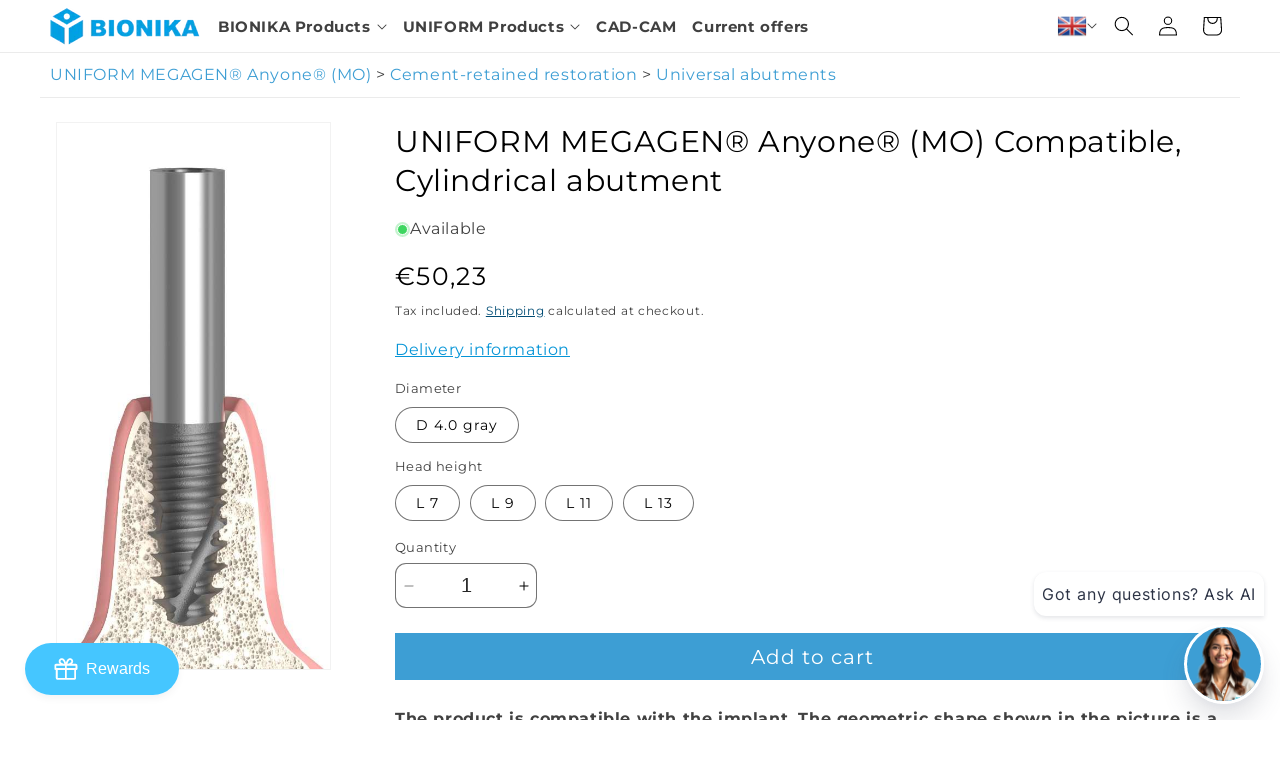

--- FILE ---
content_type: text/html; charset=utf-8
request_url: https://shop.en.bionika.hu/products/compatible-mo-cylindrical-head
body_size: 55206
content:
<!doctype html>
<html class="no-js" lang="en">
  <head>
    <meta charset="utf-8">
    <meta http-equiv="X-UA-Compatible" content="IE=edge">
    <meta name="viewport" content="width=device-width,initial-scale=1">
    <meta name="theme-color" content="">
    <link rel="canonical" href="https://shop.en.bionika.hu/products/compatible-mo-cylindrical-head"><link rel="icon" type="image/png" href="//shop.en.bionika.hu/cdn/shop/files/webshop_favicon.png?crop=center&height=32&v=1634117507&width=32"><link rel="preconnect" href="https://fonts.shopifycdn.com" crossorigin><title>
      UNIFORM MEGAGEN® Anyone® (MO) Compatible, Cylindrical abutment
 &ndash; BIONIKA Webshop</title>

    
      <meta name="description" content="The image is an illustration. The coloring and geometry of the finished product may be different depending on the set parameters. Included in the package: Abutment screw, surgical">
    

    

<meta property="og:site_name" content="BIONIKA Webshop">
<meta property="og:url" content="https://shop.en.bionika.hu/products/compatible-mo-cylindrical-head">
<meta property="og:title" content="UNIFORM MEGAGEN® Anyone® (MO) Compatible, Cylindrical abutment">
<meta property="og:type" content="product">
<meta property="og:description" content="The image is an illustration. The coloring and geometry of the finished product may be different depending on the set parameters. Included in the package: Abutment screw, surgical"><meta property="og:image" content="http://shop.en.bionika.hu/cdn/shop/products/compatible_cylindrical_head_f33c146b-bc3c-402a-811e-91fc778f1999.jpg?v=1738169732">
  <meta property="og:image:secure_url" content="https://shop.en.bionika.hu/cdn/shop/products/compatible_cylindrical_head_f33c146b-bc3c-402a-811e-91fc778f1999.jpg?v=1738169732">
  <meta property="og:image:width" content="500">
  <meta property="og:image:height" content="1000"><meta property="og:price:amount" content="50,23">
  <meta property="og:price:currency" content="EUR"><meta name="twitter:site" content="@BIONIKAHUN?lang=hu"><meta name="twitter:card" content="summary_large_image">
<meta name="twitter:title" content="UNIFORM MEGAGEN® Anyone® (MO) Compatible, Cylindrical abutment">
<meta name="twitter:description" content="The image is an illustration. The coloring and geometry of the finished product may be different depending on the set parameters. Included in the package: Abutment screw, surgical">


    <script src="//shop.en.bionika.hu/cdn/shop/t/7/assets/constants.js?v=58251544750838685771690465922" defer="defer"></script>
    <script src="//shop.en.bionika.hu/cdn/shop/t/7/assets/pubsub.js?v=158357773527763999511690465922" defer="defer"></script>
    <script src="//shop.en.bionika.hu/cdn/shop/t/7/assets/global.js?v=181225033350023939141745501440" defer="defer"></script><script src="//shop.en.bionika.hu/cdn/shop/t/7/assets/animations.js?v=88693664871331136111690465921" defer="defer"></script><script>window.performance && window.performance.mark && window.performance.mark('shopify.content_for_header.start');</script><meta name="google-site-verification" content="xz_10dSroUDLF_XtKZSGYqIeV4Sc3FyHj_lIJS8tOyc">
<meta id="shopify-digital-wallet" name="shopify-digital-wallet" content="/60568502495/digital_wallets/dialog">
<meta name="shopify-checkout-api-token" content="8cffdb4b6850464119c0669fb8621a33">
<meta id="in-context-paypal-metadata" data-shop-id="60568502495" data-venmo-supported="false" data-environment="production" data-locale="en_US" data-paypal-v4="true" data-currency="EUR">
<link rel="alternate" type="application/json+oembed" href="https://shop.en.bionika.hu/products/compatible-mo-cylindrical-head.oembed">
<script async="async" src="/checkouts/internal/preloads.js?locale=en-HU"></script>
<link rel="preconnect" href="https://shop.app" crossorigin="anonymous">
<script async="async" src="https://shop.app/checkouts/internal/preloads.js?locale=en-HU&shop_id=60568502495" crossorigin="anonymous"></script>
<script id="apple-pay-shop-capabilities" type="application/json">{"shopId":60568502495,"countryCode":"HU","currencyCode":"EUR","merchantCapabilities":["supports3DS"],"merchantId":"gid:\/\/shopify\/Shop\/60568502495","merchantName":"BIONIKA Webshop","requiredBillingContactFields":["postalAddress","email","phone"],"requiredShippingContactFields":["postalAddress","email","phone"],"shippingType":"shipping","supportedNetworks":["visa","masterCard","amex"],"total":{"type":"pending","label":"BIONIKA Webshop","amount":"1.00"},"shopifyPaymentsEnabled":true,"supportsSubscriptions":true}</script>
<script id="shopify-features" type="application/json">{"accessToken":"8cffdb4b6850464119c0669fb8621a33","betas":["rich-media-storefront-analytics"],"domain":"shop.en.bionika.hu","predictiveSearch":true,"shopId":60568502495,"locale":"en"}</script>
<script>var Shopify = Shopify || {};
Shopify.shop = "abutment-en.myshopify.com";
Shopify.locale = "en";
Shopify.currency = {"active":"EUR","rate":"1.0"};
Shopify.country = "HU";
Shopify.theme = {"name":"Dawn 11.0 EN","id":151368827225,"schema_name":"Dawn","schema_version":"11.0.0","theme_store_id":887,"role":"main"};
Shopify.theme.handle = "null";
Shopify.theme.style = {"id":null,"handle":null};
Shopify.cdnHost = "shop.en.bionika.hu/cdn";
Shopify.routes = Shopify.routes || {};
Shopify.routes.root = "/";</script>
<script type="module">!function(o){(o.Shopify=o.Shopify||{}).modules=!0}(window);</script>
<script>!function(o){function n(){var o=[];function n(){o.push(Array.prototype.slice.apply(arguments))}return n.q=o,n}var t=o.Shopify=o.Shopify||{};t.loadFeatures=n(),t.autoloadFeatures=n()}(window);</script>
<script>
  window.ShopifyPay = window.ShopifyPay || {};
  window.ShopifyPay.apiHost = "shop.app\/pay";
  window.ShopifyPay.redirectState = null;
</script>
<script id="shop-js-analytics" type="application/json">{"pageType":"product"}</script>
<script defer="defer" async type="module" src="//shop.en.bionika.hu/cdn/shopifycloud/shop-js/modules/v2/client.init-shop-cart-sync_C5BV16lS.en.esm.js"></script>
<script defer="defer" async type="module" src="//shop.en.bionika.hu/cdn/shopifycloud/shop-js/modules/v2/chunk.common_CygWptCX.esm.js"></script>
<script type="module">
  await import("//shop.en.bionika.hu/cdn/shopifycloud/shop-js/modules/v2/client.init-shop-cart-sync_C5BV16lS.en.esm.js");
await import("//shop.en.bionika.hu/cdn/shopifycloud/shop-js/modules/v2/chunk.common_CygWptCX.esm.js");

  window.Shopify.SignInWithShop?.initShopCartSync?.({"fedCMEnabled":true,"windoidEnabled":true});

</script>
<script>
  window.Shopify = window.Shopify || {};
  if (!window.Shopify.featureAssets) window.Shopify.featureAssets = {};
  window.Shopify.featureAssets['shop-js'] = {"shop-cart-sync":["modules/v2/client.shop-cart-sync_ZFArdW7E.en.esm.js","modules/v2/chunk.common_CygWptCX.esm.js"],"init-fed-cm":["modules/v2/client.init-fed-cm_CmiC4vf6.en.esm.js","modules/v2/chunk.common_CygWptCX.esm.js"],"shop-button":["modules/v2/client.shop-button_tlx5R9nI.en.esm.js","modules/v2/chunk.common_CygWptCX.esm.js"],"shop-cash-offers":["modules/v2/client.shop-cash-offers_DOA2yAJr.en.esm.js","modules/v2/chunk.common_CygWptCX.esm.js","modules/v2/chunk.modal_D71HUcav.esm.js"],"init-windoid":["modules/v2/client.init-windoid_sURxWdc1.en.esm.js","modules/v2/chunk.common_CygWptCX.esm.js"],"shop-toast-manager":["modules/v2/client.shop-toast-manager_ClPi3nE9.en.esm.js","modules/v2/chunk.common_CygWptCX.esm.js"],"init-shop-email-lookup-coordinator":["modules/v2/client.init-shop-email-lookup-coordinator_B8hsDcYM.en.esm.js","modules/v2/chunk.common_CygWptCX.esm.js"],"init-shop-cart-sync":["modules/v2/client.init-shop-cart-sync_C5BV16lS.en.esm.js","modules/v2/chunk.common_CygWptCX.esm.js"],"avatar":["modules/v2/client.avatar_BTnouDA3.en.esm.js"],"pay-button":["modules/v2/client.pay-button_FdsNuTd3.en.esm.js","modules/v2/chunk.common_CygWptCX.esm.js"],"init-customer-accounts":["modules/v2/client.init-customer-accounts_DxDtT_ad.en.esm.js","modules/v2/client.shop-login-button_C5VAVYt1.en.esm.js","modules/v2/chunk.common_CygWptCX.esm.js","modules/v2/chunk.modal_D71HUcav.esm.js"],"init-shop-for-new-customer-accounts":["modules/v2/client.init-shop-for-new-customer-accounts_ChsxoAhi.en.esm.js","modules/v2/client.shop-login-button_C5VAVYt1.en.esm.js","modules/v2/chunk.common_CygWptCX.esm.js","modules/v2/chunk.modal_D71HUcav.esm.js"],"shop-login-button":["modules/v2/client.shop-login-button_C5VAVYt1.en.esm.js","modules/v2/chunk.common_CygWptCX.esm.js","modules/v2/chunk.modal_D71HUcav.esm.js"],"init-customer-accounts-sign-up":["modules/v2/client.init-customer-accounts-sign-up_CPSyQ0Tj.en.esm.js","modules/v2/client.shop-login-button_C5VAVYt1.en.esm.js","modules/v2/chunk.common_CygWptCX.esm.js","modules/v2/chunk.modal_D71HUcav.esm.js"],"shop-follow-button":["modules/v2/client.shop-follow-button_Cva4Ekp9.en.esm.js","modules/v2/chunk.common_CygWptCX.esm.js","modules/v2/chunk.modal_D71HUcav.esm.js"],"checkout-modal":["modules/v2/client.checkout-modal_BPM8l0SH.en.esm.js","modules/v2/chunk.common_CygWptCX.esm.js","modules/v2/chunk.modal_D71HUcav.esm.js"],"lead-capture":["modules/v2/client.lead-capture_Bi8yE_yS.en.esm.js","modules/v2/chunk.common_CygWptCX.esm.js","modules/v2/chunk.modal_D71HUcav.esm.js"],"shop-login":["modules/v2/client.shop-login_D6lNrXab.en.esm.js","modules/v2/chunk.common_CygWptCX.esm.js","modules/v2/chunk.modal_D71HUcav.esm.js"],"payment-terms":["modules/v2/client.payment-terms_CZxnsJam.en.esm.js","modules/v2/chunk.common_CygWptCX.esm.js","modules/v2/chunk.modal_D71HUcav.esm.js"]};
</script>
<script>(function() {
  var isLoaded = false;
  function asyncLoad() {
    if (isLoaded) return;
    isLoaded = true;
    var urls = ["https:\/\/cdn-bundler.nice-team.net\/app\/js\/bundler.js?shop=abutment-en.myshopify.com"];
    for (var i = 0; i < urls.length; i++) {
      var s = document.createElement('script');
      s.type = 'text/javascript';
      s.async = true;
      s.src = urls[i];
      var x = document.getElementsByTagName('script')[0];
      x.parentNode.insertBefore(s, x);
    }
  };
  if(window.attachEvent) {
    window.attachEvent('onload', asyncLoad);
  } else {
    window.addEventListener('load', asyncLoad, false);
  }
})();</script>
<script id="__st">var __st={"a":60568502495,"offset":3600,"reqid":"7b2261ab-78b1-45ac-b6df-6cc4b0beee98-1768724153","pageurl":"shop.en.bionika.hu\/products\/compatible-mo-cylindrical-head","u":"c7c0a332160b","p":"product","rtyp":"product","rid":7522502967519};</script>
<script>window.ShopifyPaypalV4VisibilityTracking = true;</script>
<script id="captcha-bootstrap">!function(){'use strict';const t='contact',e='account',n='new_comment',o=[[t,t],['blogs',n],['comments',n],[t,'customer']],c=[[e,'customer_login'],[e,'guest_login'],[e,'recover_customer_password'],[e,'create_customer']],r=t=>t.map((([t,e])=>`form[action*='/${t}']:not([data-nocaptcha='true']) input[name='form_type'][value='${e}']`)).join(','),a=t=>()=>t?[...document.querySelectorAll(t)].map((t=>t.form)):[];function s(){const t=[...o],e=r(t);return a(e)}const i='password',u='form_key',d=['recaptcha-v3-token','g-recaptcha-response','h-captcha-response',i],f=()=>{try{return window.sessionStorage}catch{return}},m='__shopify_v',_=t=>t.elements[u];function p(t,e,n=!1){try{const o=window.sessionStorage,c=JSON.parse(o.getItem(e)),{data:r}=function(t){const{data:e,action:n}=t;return t[m]||n?{data:e,action:n}:{data:t,action:n}}(c);for(const[e,n]of Object.entries(r))t.elements[e]&&(t.elements[e].value=n);n&&o.removeItem(e)}catch(o){console.error('form repopulation failed',{error:o})}}const l='form_type',E='cptcha';function T(t){t.dataset[E]=!0}const w=window,h=w.document,L='Shopify',v='ce_forms',y='captcha';let A=!1;((t,e)=>{const n=(g='f06e6c50-85a8-45c8-87d0-21a2b65856fe',I='https://cdn.shopify.com/shopifycloud/storefront-forms-hcaptcha/ce_storefront_forms_captcha_hcaptcha.v1.5.2.iife.js',D={infoText:'Protected by hCaptcha',privacyText:'Privacy',termsText:'Terms'},(t,e,n)=>{const o=w[L][v],c=o.bindForm;if(c)return c(t,g,e,D).then(n);var r;o.q.push([[t,g,e,D],n]),r=I,A||(h.body.append(Object.assign(h.createElement('script'),{id:'captcha-provider',async:!0,src:r})),A=!0)});var g,I,D;w[L]=w[L]||{},w[L][v]=w[L][v]||{},w[L][v].q=[],w[L][y]=w[L][y]||{},w[L][y].protect=function(t,e){n(t,void 0,e),T(t)},Object.freeze(w[L][y]),function(t,e,n,w,h,L){const[v,y,A,g]=function(t,e,n){const i=e?o:[],u=t?c:[],d=[...i,...u],f=r(d),m=r(i),_=r(d.filter((([t,e])=>n.includes(e))));return[a(f),a(m),a(_),s()]}(w,h,L),I=t=>{const e=t.target;return e instanceof HTMLFormElement?e:e&&e.form},D=t=>v().includes(t);t.addEventListener('submit',(t=>{const e=I(t);if(!e)return;const n=D(e)&&!e.dataset.hcaptchaBound&&!e.dataset.recaptchaBound,o=_(e),c=g().includes(e)&&(!o||!o.value);(n||c)&&t.preventDefault(),c&&!n&&(function(t){try{if(!f())return;!function(t){const e=f();if(!e)return;const n=_(t);if(!n)return;const o=n.value;o&&e.removeItem(o)}(t);const e=Array.from(Array(32),(()=>Math.random().toString(36)[2])).join('');!function(t,e){_(t)||t.append(Object.assign(document.createElement('input'),{type:'hidden',name:u})),t.elements[u].value=e}(t,e),function(t,e){const n=f();if(!n)return;const o=[...t.querySelectorAll(`input[type='${i}']`)].map((({name:t})=>t)),c=[...d,...o],r={};for(const[a,s]of new FormData(t).entries())c.includes(a)||(r[a]=s);n.setItem(e,JSON.stringify({[m]:1,action:t.action,data:r}))}(t,e)}catch(e){console.error('failed to persist form',e)}}(e),e.submit())}));const S=(t,e)=>{t&&!t.dataset[E]&&(n(t,e.some((e=>e===t))),T(t))};for(const o of['focusin','change'])t.addEventListener(o,(t=>{const e=I(t);D(e)&&S(e,y())}));const B=e.get('form_key'),M=e.get(l),P=B&&M;t.addEventListener('DOMContentLoaded',(()=>{const t=y();if(P)for(const e of t)e.elements[l].value===M&&p(e,B);[...new Set([...A(),...v().filter((t=>'true'===t.dataset.shopifyCaptcha))])].forEach((e=>S(e,t)))}))}(h,new URLSearchParams(w.location.search),n,t,e,['guest_login'])})(!0,!0)}();</script>
<script integrity="sha256-4kQ18oKyAcykRKYeNunJcIwy7WH5gtpwJnB7kiuLZ1E=" data-source-attribution="shopify.loadfeatures" defer="defer" src="//shop.en.bionika.hu/cdn/shopifycloud/storefront/assets/storefront/load_feature-a0a9edcb.js" crossorigin="anonymous"></script>
<script crossorigin="anonymous" defer="defer" src="//shop.en.bionika.hu/cdn/shopifycloud/storefront/assets/shopify_pay/storefront-65b4c6d7.js?v=20250812"></script>
<script data-source-attribution="shopify.dynamic_checkout.dynamic.init">var Shopify=Shopify||{};Shopify.PaymentButton=Shopify.PaymentButton||{isStorefrontPortableWallets:!0,init:function(){window.Shopify.PaymentButton.init=function(){};var t=document.createElement("script");t.src="https://shop.en.bionika.hu/cdn/shopifycloud/portable-wallets/latest/portable-wallets.en.js",t.type="module",document.head.appendChild(t)}};
</script>
<script data-source-attribution="shopify.dynamic_checkout.buyer_consent">
  function portableWalletsHideBuyerConsent(e){var t=document.getElementById("shopify-buyer-consent"),n=document.getElementById("shopify-subscription-policy-button");t&&n&&(t.classList.add("hidden"),t.setAttribute("aria-hidden","true"),n.removeEventListener("click",e))}function portableWalletsShowBuyerConsent(e){var t=document.getElementById("shopify-buyer-consent"),n=document.getElementById("shopify-subscription-policy-button");t&&n&&(t.classList.remove("hidden"),t.removeAttribute("aria-hidden"),n.addEventListener("click",e))}window.Shopify?.PaymentButton&&(window.Shopify.PaymentButton.hideBuyerConsent=portableWalletsHideBuyerConsent,window.Shopify.PaymentButton.showBuyerConsent=portableWalletsShowBuyerConsent);
</script>
<script data-source-attribution="shopify.dynamic_checkout.cart.bootstrap">document.addEventListener("DOMContentLoaded",(function(){function t(){return document.querySelector("shopify-accelerated-checkout-cart, shopify-accelerated-checkout")}if(t())Shopify.PaymentButton.init();else{new MutationObserver((function(e,n){t()&&(Shopify.PaymentButton.init(),n.disconnect())})).observe(document.body,{childList:!0,subtree:!0})}}));
</script>
<script id='scb4127' type='text/javascript' async='' src='https://shop.en.bionika.hu/cdn/shopifycloud/privacy-banner/storefront-banner.js'></script><link id="shopify-accelerated-checkout-styles" rel="stylesheet" media="screen" href="https://shop.en.bionika.hu/cdn/shopifycloud/portable-wallets/latest/accelerated-checkout-backwards-compat.css" crossorigin="anonymous">
<style id="shopify-accelerated-checkout-cart">
        #shopify-buyer-consent {
  margin-top: 1em;
  display: inline-block;
  width: 100%;
}

#shopify-buyer-consent.hidden {
  display: none;
}

#shopify-subscription-policy-button {
  background: none;
  border: none;
  padding: 0;
  text-decoration: underline;
  font-size: inherit;
  cursor: pointer;
}

#shopify-subscription-policy-button::before {
  box-shadow: none;
}

      </style>
<script id="sections-script" data-sections="header" defer="defer" src="//shop.en.bionika.hu/cdn/shop/t/7/compiled_assets/scripts.js?3574"></script>
<script>window.performance && window.performance.mark && window.performance.mark('shopify.content_for_header.end');</script>
    
    
    <style data-shopify>
      
      
      @font-face {
        font-family: Montserrat;
        font-weight: 400;
        font-style: normal;
        font-display: swap;
        src: url("//shop.en.bionika.hu/cdn/shop/files/Montserrat-Regular.ttf?v=8715985560654827376") format("truetype");
      }
      @font-face {
        font-family: Montserrat;
        font-weight: 700;
        font-style: normal;
        font-display: swap;
        src: url("//shop.en.bionika.hu/cdn/shop/files/Montserrat-Bold.ttf?v=6154701242919097042") format("truetype");
      }
      @font-face {
        font-family: Montserrat;
        font-weight: 400;
        font-style: italic;
        font-display: swap;
        src: url("//shop.en.bionika.hu/cdn/shop/files/Montserrat-Italic.ttf?v=2444893851057880150") format("truetype");
      }
      @font-face {
        font-family: Montserrat;
        font-weight: 700;
        font-style: italic;
        font-display: swap;
        src: url("//shop.en.bionika.hu/cdn/shop/files/Montserrat-BoldItalic.ttf?v=18251357453450806721") format("truetype");
      }
      @font-face {
        font-family: Montserrat;
        font-weight: 400;
        font-style: normal;
        font-display: swap;
        src: url("//shop.en.bionika.hu/cdn/shop/files/Montserrat-Regular.ttf?v=8715985560654827376") format("truetype");
      }
      
        :root,
        .color-background-1 {
          --color-background: 255,255,255;
        
          --gradient-background: #ffffff;
        
        --color-foreground: 0,0,0;
        --color-shadow: 18,18,18;
        --color-button: 61,158,212;
        --color-button-text: 255,255,255;
        --color-secondary-button: 255,255,255;
        --color-secondary-button-text: 0,0,0;
        --color-link: 0,0,0;
        --color-badge-foreground: 0,0,0;
        --color-badge-background: 255,255,255;
        --color-badge-border: 0,0,0;
        --payment-terms-background-color: rgb(255 255 255);
      }
      
        
        .color-background-2 {
          --color-background: 61,158,212;
        
          --gradient-background: #3d9ed4;
        
        --color-foreground: 255,255,255;
        --color-shadow: 18,18,18;
        --color-button: 18,18,18;
        --color-button-text: 243,243,243;
        --color-secondary-button: 61,158,212;
        --color-secondary-button-text: 18,18,18;
        --color-link: 18,18,18;
        --color-badge-foreground: 255,255,255;
        --color-badge-background: 61,158,212;
        --color-badge-border: 255,255,255;
        --payment-terms-background-color: rgb(61 158 212);
      }
      
        
        .color-inverse {
          --color-background: 36,40,51;
        
          --gradient-background: #242833;
        
        --color-foreground: 255,255,255;
        --color-shadow: 18,18,18;
        --color-button: 255,255,255;
        --color-button-text: 0,0,0;
        --color-secondary-button: 36,40,51;
        --color-secondary-button-text: 255,255,255;
        --color-link: 255,255,255;
        --color-badge-foreground: 255,255,255;
        --color-badge-background: 36,40,51;
        --color-badge-border: 255,255,255;
        --payment-terms-background-color: rgb(36 40 51);
      }
      
        
        .color-accent-1 {
          --color-background: 18,18,18;
        
          --gradient-background: #121212;
        
        --color-foreground: 255,255,255;
        --color-shadow: 18,18,18;
        --color-button: 255,255,255;
        --color-button-text: 18,18,18;
        --color-secondary-button: 18,18,18;
        --color-secondary-button-text: 255,255,255;
        --color-link: 255,255,255;
        --color-badge-foreground: 255,255,255;
        --color-badge-background: 18,18,18;
        --color-badge-border: 255,255,255;
        --payment-terms-background-color: rgb(18 18 18);
      }
      
        
        .color-accent-2 {
          --color-background: 255,211,26;
        
          --gradient-background: #ffd31a;
        
        --color-foreground: 255,255,255;
        --color-shadow: 18,18,18;
        --color-button: 255,255,255;
        --color-button-text: 0,0,0;
        --color-secondary-button: 255,211,26;
        --color-secondary-button-text: 255,211,26;
        --color-link: 255,211,26;
        --color-badge-foreground: 255,255,255;
        --color-badge-background: 255,211,26;
        --color-badge-border: 255,255,255;
        --payment-terms-background-color: rgb(255 211 26);
      }
      
        
        .color-scheme-636802c3-6cad-4c49-a7e3-cd6a9a7f7621 {
          --color-background: 255,255,255;
        
          --gradient-background: #ffffff;
        
        --color-foreground: 0,0,0;
        --color-shadow: 18,18,18;
        --color-button: 61,158,212;
        --color-button-text: 255,255,255;
        --color-secondary-button: 255,255,255;
        --color-secondary-button-text: 61,158,212;
        --color-link: 61,158,212;
        --color-badge-foreground: 0,0,0;
        --color-badge-background: 255,255,255;
        --color-badge-border: 0,0,0;
        --payment-terms-background-color: rgb(255 255 255);
      }
      

      body, .color-background-1, .color-background-2, .color-inverse, .color-accent-1, .color-accent-2, .color-scheme-636802c3-6cad-4c49-a7e3-cd6a9a7f7621 {
        color: rgba(var(--color-foreground), 0.75);
        background-color: rgb(var(--color-background));
      }

      :root {
        --font-body-family: Montserrat, sans-serif;
        --font-body-style: normal;
        --font-body-weight: 400;
        --font-body-weight-bold: 700;

        --font-heading-family: Montserrat, sans-serif;
        --font-heading-style: normal;
        --font-heading-weight: 400;

        --font-body-scale: 1.0;
        --font-heading-scale: 1.0;

        --media-padding: px;
        --media-border-opacity: 0.05;
        --media-border-width: 1px;
        --media-radius: 0px;
        --media-shadow-opacity: 0.0;
        --media-shadow-horizontal-offset: 0px;
        --media-shadow-vertical-offset: 4px;
        --media-shadow-blur-radius: 5px;
        --media-shadow-visible: 0;

        --page-width: 120rem;
        --page-width-margin: 0rem;

        --product-card-image-padding: 0.0rem;
        --product-card-corner-radius: 0.0rem;
        --product-card-text-alignment: left;
        --product-card-border-width: 0.0rem;
        --product-card-border-opacity: 0.1;
        --product-card-shadow-opacity: 0.0;
        --product-card-shadow-visible: 0;
        --product-card-shadow-horizontal-offset: 0.0rem;
        --product-card-shadow-vertical-offset: 0.0rem;
        --product-card-shadow-blur-radius: 0.5rem;

        --collection-card-image-padding: 0.0rem;
        --collection-card-corner-radius: 0.0rem;
        --collection-card-text-alignment: left;
        --collection-card-border-width: 0.0rem;
        --collection-card-border-opacity: 0.1;
        --collection-card-shadow-opacity: 0.0;
        --collection-card-shadow-visible: 0;
        --collection-card-shadow-horizontal-offset: 0.0rem;
        --collection-card-shadow-vertical-offset: 0.4rem;
        --collection-card-shadow-blur-radius: 0.5rem;

        --blog-card-image-padding: 0.0rem;
        --blog-card-corner-radius: 0.0rem;
        --blog-card-text-alignment: left;
        --blog-card-border-width: 0.0rem;
        --blog-card-border-opacity: 0.1;
        --blog-card-shadow-opacity: 0.0;
        --blog-card-shadow-visible: 0;
        --blog-card-shadow-horizontal-offset: 0.0rem;
        --blog-card-shadow-vertical-offset: 0.4rem;
        --blog-card-shadow-blur-radius: 0.5rem;

        --badge-corner-radius: 4.0rem;

        --popup-border-width: 1px;
        --popup-border-opacity: 0.1;
        --popup-corner-radius: 0px;
        --popup-shadow-opacity: 0.0;
        --popup-shadow-horizontal-offset: 0px;
        --popup-shadow-vertical-offset: 4px;
        --popup-shadow-blur-radius: 5px;

        --drawer-border-width: 1px;
        --drawer-border-opacity: 0.1;
        --drawer-shadow-opacity: 0.0;
        --drawer-shadow-horizontal-offset: 0px;
        --drawer-shadow-vertical-offset: 4px;
        --drawer-shadow-blur-radius: 5px;

        --spacing-sections-desktop: 4px;
        --spacing-sections-mobile: 4px;

        --grid-desktop-vertical-spacing: 16px;
        --grid-desktop-horizontal-spacing: 16px;
        --grid-mobile-vertical-spacing: 8px;
        --grid-mobile-horizontal-spacing: 8px;

        --text-boxes-border-opacity: 0.1;
        --text-boxes-border-width: 0px;
        --text-boxes-radius: 0px;
        --text-boxes-shadow-opacity: 0.0;
        --text-boxes-shadow-visible: 0;
        --text-boxes-shadow-horizontal-offset: 0px;
        --text-boxes-shadow-vertical-offset: 4px;
        --text-boxes-shadow-blur-radius: 5px;

        --buttons-radius: 0px;
        --buttons-radius-outset: 0px;
        --buttons-border-width: 1px;
        --buttons-border-opacity: 1.0;
        --buttons-shadow-opacity: 0.0;
        --buttons-shadow-visible: 0;
        --buttons-shadow-horizontal-offset: 0px;
        --buttons-shadow-vertical-offset: 4px;
        --buttons-shadow-blur-radius: 5px;
        --buttons-border-offset: 0px;

        --inputs-radius: 10px;
        --inputs-border-width: 1px;
        --inputs-border-opacity: 0.55;
        --inputs-shadow-opacity: 0.0;
        --inputs-shadow-horizontal-offset: 0px;
        --inputs-margin-offset: 0px;
        --inputs-shadow-vertical-offset: 0px;
        --inputs-shadow-blur-radius: 0px;
        --inputs-radius-outset: 11px;

        --variant-pills-radius: 40px;
        --variant-pills-border-width: 1px;
        --variant-pills-border-opacity: 0.55;
        --variant-pills-shadow-opacity: 0.0;
        --variant-pills-shadow-horizontal-offset: 0px;
        --variant-pills-shadow-vertical-offset: 4px;
        --variant-pills-shadow-blur-radius: 5px;
      }

      *,
      *::before,
      *::after {
        box-sizing: inherit;
      }

      html {
        box-sizing: border-box;
        font-size: calc(var(--font-body-scale) * 62.5%);
        height: 100%;
      }

      body {
        display: grid;
        grid-template-rows: auto auto 1fr auto;
        grid-template-columns: 100%;
        min-height: 100%;
        margin: 0;
        font-size: 1.5rem;
        letter-spacing: 0.06rem;
        line-height: calc(1 + 0.8 / var(--font-body-scale));
        font-family: var(--font-body-family);
        font-style: var(--font-body-style);
        font-weight: var(--font-body-weight);
      }

      @media screen and (min-width: 750px) {
        body {
          font-size: 1.6rem;
        }
      }
    </style>

    <link href="//shop.en.bionika.hu/cdn/shop/t/7/assets/base.css?v=109695041174165361141765450251" rel="stylesheet" type="text/css" media="all" />
    
<link href="//shop.en.bionika.hu/cdn/shop/t/7/assets/component-localization-form.css?v=143319823105703127341690465922" rel="stylesheet" type="text/css" media="all" />
      <script src="//shop.en.bionika.hu/cdn/shop/t/7/assets/localization-form.js?v=161644695336821385561690465922" defer="defer"></script><link
        rel="stylesheet"
        href="//shop.en.bionika.hu/cdn/shop/t/7/assets/component-predictive-search.css?v=162544260107695807581725360465"
        media="print"
        onload="this.media='all'"
      ><script>
      document.documentElement.className = document.documentElement.className.replace('no-js', 'js');
      if (Shopify.designMode) {
        document.documentElement.classList.add('shopify-design-mode');
      }
    </script>
    <style>
      .Avada-Image__Wrapper img {
        display: none;
      }
      .Avada-Survey-Box .Avada-PowerBy {
        visibility: hidden;
      }
    </style>
  <script src="https://cdn.shopify.com/extensions/019ba24f-e7f7-7e04-8657-579686d23c1d/avada-app-110/assets/avada-survey.js" type="text/javascript" defer="defer"></script>
<link href="https://monorail-edge.shopifysvc.com" rel="dns-prefetch">
<script>(function(){if ("sendBeacon" in navigator && "performance" in window) {try {var session_token_from_headers = performance.getEntriesByType('navigation')[0].serverTiming.find(x => x.name == '_s').description;} catch {var session_token_from_headers = undefined;}var session_cookie_matches = document.cookie.match(/_shopify_s=([^;]*)/);var session_token_from_cookie = session_cookie_matches && session_cookie_matches.length === 2 ? session_cookie_matches[1] : "";var session_token = session_token_from_headers || session_token_from_cookie || "";function handle_abandonment_event(e) {var entries = performance.getEntries().filter(function(entry) {return /monorail-edge.shopifysvc.com/.test(entry.name);});if (!window.abandonment_tracked && entries.length === 0) {window.abandonment_tracked = true;var currentMs = Date.now();var navigation_start = performance.timing.navigationStart;var payload = {shop_id: 60568502495,url: window.location.href,navigation_start,duration: currentMs - navigation_start,session_token,page_type: "product"};window.navigator.sendBeacon("https://monorail-edge.shopifysvc.com/v1/produce", JSON.stringify({schema_id: "online_store_buyer_site_abandonment/1.1",payload: payload,metadata: {event_created_at_ms: currentMs,event_sent_at_ms: currentMs}}));}}window.addEventListener('pagehide', handle_abandonment_event);}}());</script>
<script id="web-pixels-manager-setup">(function e(e,d,r,n,o){if(void 0===o&&(o={}),!Boolean(null===(a=null===(i=window.Shopify)||void 0===i?void 0:i.analytics)||void 0===a?void 0:a.replayQueue)){var i,a;window.Shopify=window.Shopify||{};var t=window.Shopify;t.analytics=t.analytics||{};var s=t.analytics;s.replayQueue=[],s.publish=function(e,d,r){return s.replayQueue.push([e,d,r]),!0};try{self.performance.mark("wpm:start")}catch(e){}var l=function(){var e={modern:/Edge?\/(1{2}[4-9]|1[2-9]\d|[2-9]\d{2}|\d{4,})\.\d+(\.\d+|)|Firefox\/(1{2}[4-9]|1[2-9]\d|[2-9]\d{2}|\d{4,})\.\d+(\.\d+|)|Chrom(ium|e)\/(9{2}|\d{3,})\.\d+(\.\d+|)|(Maci|X1{2}).+ Version\/(15\.\d+|(1[6-9]|[2-9]\d|\d{3,})\.\d+)([,.]\d+|)( \(\w+\)|)( Mobile\/\w+|) Safari\/|Chrome.+OPR\/(9{2}|\d{3,})\.\d+\.\d+|(CPU[ +]OS|iPhone[ +]OS|CPU[ +]iPhone|CPU IPhone OS|CPU iPad OS)[ +]+(15[._]\d+|(1[6-9]|[2-9]\d|\d{3,})[._]\d+)([._]\d+|)|Android:?[ /-](13[3-9]|1[4-9]\d|[2-9]\d{2}|\d{4,})(\.\d+|)(\.\d+|)|Android.+Firefox\/(13[5-9]|1[4-9]\d|[2-9]\d{2}|\d{4,})\.\d+(\.\d+|)|Android.+Chrom(ium|e)\/(13[3-9]|1[4-9]\d|[2-9]\d{2}|\d{4,})\.\d+(\.\d+|)|SamsungBrowser\/([2-9]\d|\d{3,})\.\d+/,legacy:/Edge?\/(1[6-9]|[2-9]\d|\d{3,})\.\d+(\.\d+|)|Firefox\/(5[4-9]|[6-9]\d|\d{3,})\.\d+(\.\d+|)|Chrom(ium|e)\/(5[1-9]|[6-9]\d|\d{3,})\.\d+(\.\d+|)([\d.]+$|.*Safari\/(?![\d.]+ Edge\/[\d.]+$))|(Maci|X1{2}).+ Version\/(10\.\d+|(1[1-9]|[2-9]\d|\d{3,})\.\d+)([,.]\d+|)( \(\w+\)|)( Mobile\/\w+|) Safari\/|Chrome.+OPR\/(3[89]|[4-9]\d|\d{3,})\.\d+\.\d+|(CPU[ +]OS|iPhone[ +]OS|CPU[ +]iPhone|CPU IPhone OS|CPU iPad OS)[ +]+(10[._]\d+|(1[1-9]|[2-9]\d|\d{3,})[._]\d+)([._]\d+|)|Android:?[ /-](13[3-9]|1[4-9]\d|[2-9]\d{2}|\d{4,})(\.\d+|)(\.\d+|)|Mobile Safari.+OPR\/([89]\d|\d{3,})\.\d+\.\d+|Android.+Firefox\/(13[5-9]|1[4-9]\d|[2-9]\d{2}|\d{4,})\.\d+(\.\d+|)|Android.+Chrom(ium|e)\/(13[3-9]|1[4-9]\d|[2-9]\d{2}|\d{4,})\.\d+(\.\d+|)|Android.+(UC? ?Browser|UCWEB|U3)[ /]?(15\.([5-9]|\d{2,})|(1[6-9]|[2-9]\d|\d{3,})\.\d+)\.\d+|SamsungBrowser\/(5\.\d+|([6-9]|\d{2,})\.\d+)|Android.+MQ{2}Browser\/(14(\.(9|\d{2,})|)|(1[5-9]|[2-9]\d|\d{3,})(\.\d+|))(\.\d+|)|K[Aa][Ii]OS\/(3\.\d+|([4-9]|\d{2,})\.\d+)(\.\d+|)/},d=e.modern,r=e.legacy,n=navigator.userAgent;return n.match(d)?"modern":n.match(r)?"legacy":"unknown"}(),u="modern"===l?"modern":"legacy",c=(null!=n?n:{modern:"",legacy:""})[u],f=function(e){return[e.baseUrl,"/wpm","/b",e.hashVersion,"modern"===e.buildTarget?"m":"l",".js"].join("")}({baseUrl:d,hashVersion:r,buildTarget:u}),m=function(e){var d=e.version,r=e.bundleTarget,n=e.surface,o=e.pageUrl,i=e.monorailEndpoint;return{emit:function(e){var a=e.status,t=e.errorMsg,s=(new Date).getTime(),l=JSON.stringify({metadata:{event_sent_at_ms:s},events:[{schema_id:"web_pixels_manager_load/3.1",payload:{version:d,bundle_target:r,page_url:o,status:a,surface:n,error_msg:t},metadata:{event_created_at_ms:s}}]});if(!i)return console&&console.warn&&console.warn("[Web Pixels Manager] No Monorail endpoint provided, skipping logging."),!1;try{return self.navigator.sendBeacon.bind(self.navigator)(i,l)}catch(e){}var u=new XMLHttpRequest;try{return u.open("POST",i,!0),u.setRequestHeader("Content-Type","text/plain"),u.send(l),!0}catch(e){return console&&console.warn&&console.warn("[Web Pixels Manager] Got an unhandled error while logging to Monorail."),!1}}}}({version:r,bundleTarget:l,surface:e.surface,pageUrl:self.location.href,monorailEndpoint:e.monorailEndpoint});try{o.browserTarget=l,function(e){var d=e.src,r=e.async,n=void 0===r||r,o=e.onload,i=e.onerror,a=e.sri,t=e.scriptDataAttributes,s=void 0===t?{}:t,l=document.createElement("script"),u=document.querySelector("head"),c=document.querySelector("body");if(l.async=n,l.src=d,a&&(l.integrity=a,l.crossOrigin="anonymous"),s)for(var f in s)if(Object.prototype.hasOwnProperty.call(s,f))try{l.dataset[f]=s[f]}catch(e){}if(o&&l.addEventListener("load",o),i&&l.addEventListener("error",i),u)u.appendChild(l);else{if(!c)throw new Error("Did not find a head or body element to append the script");c.appendChild(l)}}({src:f,async:!0,onload:function(){if(!function(){var e,d;return Boolean(null===(d=null===(e=window.Shopify)||void 0===e?void 0:e.analytics)||void 0===d?void 0:d.initialized)}()){var d=window.webPixelsManager.init(e)||void 0;if(d){var r=window.Shopify.analytics;r.replayQueue.forEach((function(e){var r=e[0],n=e[1],o=e[2];d.publishCustomEvent(r,n,o)})),r.replayQueue=[],r.publish=d.publishCustomEvent,r.visitor=d.visitor,r.initialized=!0}}},onerror:function(){return m.emit({status:"failed",errorMsg:"".concat(f," has failed to load")})},sri:function(e){var d=/^sha384-[A-Za-z0-9+/=]+$/;return"string"==typeof e&&d.test(e)}(c)?c:"",scriptDataAttributes:o}),m.emit({status:"loading"})}catch(e){m.emit({status:"failed",errorMsg:(null==e?void 0:e.message)||"Unknown error"})}}})({shopId: 60568502495,storefrontBaseUrl: "https://shop.en.bionika.hu",extensionsBaseUrl: "https://extensions.shopifycdn.com/cdn/shopifycloud/web-pixels-manager",monorailEndpoint: "https://monorail-edge.shopifysvc.com/unstable/produce_batch",surface: "storefront-renderer",enabledBetaFlags: ["2dca8a86"],webPixelsConfigList: [{"id":"2350743897","configuration":"{\"config\":\"{\\\"google_tag_ids\\\":[\\\"G-7CD1EKH3YC\\\",\\\"AW-561519413\\\",\\\"GT-57V4QTN7\\\"],\\\"target_country\\\":\\\"ZZ\\\",\\\"gtag_events\\\":[{\\\"type\\\":\\\"begin_checkout\\\",\\\"action_label\\\":[\\\"G-7CD1EKH3YC\\\",\\\"AW-561519413\\\/BRGaCNiU5uEaELW24IsC\\\"]},{\\\"type\\\":\\\"search\\\",\\\"action_label\\\":[\\\"G-7CD1EKH3YC\\\",\\\"AW-561519413\\\/w_XkCOSU5uEaELW24IsC\\\"]},{\\\"type\\\":\\\"view_item\\\",\\\"action_label\\\":[\\\"G-7CD1EKH3YC\\\",\\\"AW-561519413\\\/wgwLCOGU5uEaELW24IsC\\\",\\\"MC-FBTD9HHJBZ\\\"]},{\\\"type\\\":\\\"purchase\\\",\\\"action_label\\\":[\\\"G-7CD1EKH3YC\\\",\\\"AW-561519413\\\/XktICNWU5uEaELW24IsC\\\",\\\"MC-FBTD9HHJBZ\\\"]},{\\\"type\\\":\\\"page_view\\\",\\\"action_label\\\":[\\\"G-7CD1EKH3YC\\\",\\\"AW-561519413\\\/bU_jCN6U5uEaELW24IsC\\\",\\\"MC-FBTD9HHJBZ\\\"]},{\\\"type\\\":\\\"add_payment_info\\\",\\\"action_label\\\":[\\\"G-7CD1EKH3YC\\\",\\\"AW-561519413\\\/DKCOCImc5uEaELW24IsC\\\"]},{\\\"type\\\":\\\"add_to_cart\\\",\\\"action_label\\\":[\\\"G-7CD1EKH3YC\\\",\\\"AW-561519413\\\/_ARxCNuU5uEaELW24IsC\\\"]}],\\\"enable_monitoring_mode\\\":false}\"}","eventPayloadVersion":"v1","runtimeContext":"OPEN","scriptVersion":"b2a88bafab3e21179ed38636efcd8a93","type":"APP","apiClientId":1780363,"privacyPurposes":[],"dataSharingAdjustments":{"protectedCustomerApprovalScopes":["read_customer_address","read_customer_email","read_customer_name","read_customer_personal_data","read_customer_phone"]}},{"id":"shopify-app-pixel","configuration":"{}","eventPayloadVersion":"v1","runtimeContext":"STRICT","scriptVersion":"0450","apiClientId":"shopify-pixel","type":"APP","privacyPurposes":["ANALYTICS","MARKETING"]},{"id":"shopify-custom-pixel","eventPayloadVersion":"v1","runtimeContext":"LAX","scriptVersion":"0450","apiClientId":"shopify-pixel","type":"CUSTOM","privacyPurposes":["ANALYTICS","MARKETING"]}],isMerchantRequest: false,initData: {"shop":{"name":"BIONIKA Webshop","paymentSettings":{"currencyCode":"EUR"},"myshopifyDomain":"abutment-en.myshopify.com","countryCode":"HU","storefrontUrl":"https:\/\/shop.en.bionika.hu"},"customer":null,"cart":null,"checkout":null,"productVariants":[{"price":{"amount":50.23,"currencyCode":"EUR"},"product":{"title":"UNIFORM MEGAGEN® Anyone® (MO) Compatible, Cylindrical abutment","vendor":"BIONIKA Medline","id":"7522502967519","untranslatedTitle":"UNIFORM MEGAGEN® Anyone® (MO) Compatible, Cylindrical abutment","url":"\/products\/compatible-mo-cylindrical-head","type":"Universal head"},"id":"42387714212063","image":{"src":"\/\/shop.en.bionika.hu\/cdn\/shop\/products\/compatible_cylindrical_head_f33c146b-bc3c-402a-811e-91fc778f1999.jpg?v=1738169732"},"sku":"10","title":"D 4.0 gray \/ L 7","untranslatedTitle":"D 4.0 gray \/ L 7"},{"price":{"amount":50.23,"currencyCode":"EUR"},"product":{"title":"UNIFORM MEGAGEN® Anyone® (MO) Compatible, Cylindrical abutment","vendor":"BIONIKA Medline","id":"7522502967519","untranslatedTitle":"UNIFORM MEGAGEN® Anyone® (MO) Compatible, Cylindrical abutment","url":"\/products\/compatible-mo-cylindrical-head","type":"Universal head"},"id":"42387714244831","image":{"src":"\/\/shop.en.bionika.hu\/cdn\/shop\/products\/compatible_cylindrical_head_f33c146b-bc3c-402a-811e-91fc778f1999.jpg?v=1738169732"},"sku":"15","title":"D 4.0 gray \/ L 9","untranslatedTitle":"D 4.0 gray \/ L 9"},{"price":{"amount":50.23,"currencyCode":"EUR"},"product":{"title":"UNIFORM MEGAGEN® Anyone® (MO) Compatible, Cylindrical abutment","vendor":"BIONIKA Medline","id":"7522502967519","untranslatedTitle":"UNIFORM MEGAGEN® Anyone® (MO) Compatible, Cylindrical abutment","url":"\/products\/compatible-mo-cylindrical-head","type":"Universal head"},"id":"42387714277599","image":{"src":"\/\/shop.en.bionika.hu\/cdn\/shop\/products\/compatible_cylindrical_head_f33c146b-bc3c-402a-811e-91fc778f1999.jpg?v=1738169732"},"sku":"16","title":"D 4.0 gray \/ L 11","untranslatedTitle":"D 4.0 gray \/ L 11"},{"price":{"amount":50.23,"currencyCode":"EUR"},"product":{"title":"UNIFORM MEGAGEN® Anyone® (MO) Compatible, Cylindrical abutment","vendor":"BIONIKA Medline","id":"7522502967519","untranslatedTitle":"UNIFORM MEGAGEN® Anyone® (MO) Compatible, Cylindrical abutment","url":"\/products\/compatible-mo-cylindrical-head","type":"Universal head"},"id":"42387714310367","image":{"src":"\/\/shop.en.bionika.hu\/cdn\/shop\/products\/compatible_cylindrical_head_f33c146b-bc3c-402a-811e-91fc778f1999.jpg?v=1738169732"},"sku":"17","title":"D 4.0 gray \/ L 13","untranslatedTitle":"D 4.0 gray \/ L 13"}],"purchasingCompany":null},},"https://shop.en.bionika.hu/cdn","fcfee988w5aeb613cpc8e4bc33m6693e112",{"modern":"","legacy":""},{"shopId":"60568502495","storefrontBaseUrl":"https:\/\/shop.en.bionika.hu","extensionBaseUrl":"https:\/\/extensions.shopifycdn.com\/cdn\/shopifycloud\/web-pixels-manager","surface":"storefront-renderer","enabledBetaFlags":"[\"2dca8a86\"]","isMerchantRequest":"false","hashVersion":"fcfee988w5aeb613cpc8e4bc33m6693e112","publish":"custom","events":"[[\"page_viewed\",{}],[\"product_viewed\",{\"productVariant\":{\"price\":{\"amount\":50.23,\"currencyCode\":\"EUR\"},\"product\":{\"title\":\"UNIFORM MEGAGEN® Anyone® (MO) Compatible, Cylindrical abutment\",\"vendor\":\"BIONIKA Medline\",\"id\":\"7522502967519\",\"untranslatedTitle\":\"UNIFORM MEGAGEN® Anyone® (MO) Compatible, Cylindrical abutment\",\"url\":\"\/products\/compatible-mo-cylindrical-head\",\"type\":\"Universal head\"},\"id\":\"42387714212063\",\"image\":{\"src\":\"\/\/shop.en.bionika.hu\/cdn\/shop\/products\/compatible_cylindrical_head_f33c146b-bc3c-402a-811e-91fc778f1999.jpg?v=1738169732\"},\"sku\":\"10\",\"title\":\"D 4.0 gray \/ L 7\",\"untranslatedTitle\":\"D 4.0 gray \/ L 7\"}}]]"});</script><script>
  window.ShopifyAnalytics = window.ShopifyAnalytics || {};
  window.ShopifyAnalytics.meta = window.ShopifyAnalytics.meta || {};
  window.ShopifyAnalytics.meta.currency = 'EUR';
  var meta = {"product":{"id":7522502967519,"gid":"gid:\/\/shopify\/Product\/7522502967519","vendor":"BIONIKA Medline","type":"Universal head","handle":"compatible-mo-cylindrical-head","variants":[{"id":42387714212063,"price":5023,"name":"UNIFORM MEGAGEN® Anyone® (MO) Compatible, Cylindrical abutment - D 4.0 gray \/ L 7","public_title":"D 4.0 gray \/ L 7","sku":"10"},{"id":42387714244831,"price":5023,"name":"UNIFORM MEGAGEN® Anyone® (MO) Compatible, Cylindrical abutment - D 4.0 gray \/ L 9","public_title":"D 4.0 gray \/ L 9","sku":"15"},{"id":42387714277599,"price":5023,"name":"UNIFORM MEGAGEN® Anyone® (MO) Compatible, Cylindrical abutment - D 4.0 gray \/ L 11","public_title":"D 4.0 gray \/ L 11","sku":"16"},{"id":42387714310367,"price":5023,"name":"UNIFORM MEGAGEN® Anyone® (MO) Compatible, Cylindrical abutment - D 4.0 gray \/ L 13","public_title":"D 4.0 gray \/ L 13","sku":"17"}],"remote":false},"page":{"pageType":"product","resourceType":"product","resourceId":7522502967519,"requestId":"7b2261ab-78b1-45ac-b6df-6cc4b0beee98-1768724153"}};
  for (var attr in meta) {
    window.ShopifyAnalytics.meta[attr] = meta[attr];
  }
</script>
<script class="analytics">
  (function () {
    var customDocumentWrite = function(content) {
      var jquery = null;

      if (window.jQuery) {
        jquery = window.jQuery;
      } else if (window.Checkout && window.Checkout.$) {
        jquery = window.Checkout.$;
      }

      if (jquery) {
        jquery('body').append(content);
      }
    };

    var hasLoggedConversion = function(token) {
      if (token) {
        return document.cookie.indexOf('loggedConversion=' + token) !== -1;
      }
      return false;
    }

    var setCookieIfConversion = function(token) {
      if (token) {
        var twoMonthsFromNow = new Date(Date.now());
        twoMonthsFromNow.setMonth(twoMonthsFromNow.getMonth() + 2);

        document.cookie = 'loggedConversion=' + token + '; expires=' + twoMonthsFromNow;
      }
    }

    var trekkie = window.ShopifyAnalytics.lib = window.trekkie = window.trekkie || [];
    if (trekkie.integrations) {
      return;
    }
    trekkie.methods = [
      'identify',
      'page',
      'ready',
      'track',
      'trackForm',
      'trackLink'
    ];
    trekkie.factory = function(method) {
      return function() {
        var args = Array.prototype.slice.call(arguments);
        args.unshift(method);
        trekkie.push(args);
        return trekkie;
      };
    };
    for (var i = 0; i < trekkie.methods.length; i++) {
      var key = trekkie.methods[i];
      trekkie[key] = trekkie.factory(key);
    }
    trekkie.load = function(config) {
      trekkie.config = config || {};
      trekkie.config.initialDocumentCookie = document.cookie;
      var first = document.getElementsByTagName('script')[0];
      var script = document.createElement('script');
      script.type = 'text/javascript';
      script.onerror = function(e) {
        var scriptFallback = document.createElement('script');
        scriptFallback.type = 'text/javascript';
        scriptFallback.onerror = function(error) {
                var Monorail = {
      produce: function produce(monorailDomain, schemaId, payload) {
        var currentMs = new Date().getTime();
        var event = {
          schema_id: schemaId,
          payload: payload,
          metadata: {
            event_created_at_ms: currentMs,
            event_sent_at_ms: currentMs
          }
        };
        return Monorail.sendRequest("https://" + monorailDomain + "/v1/produce", JSON.stringify(event));
      },
      sendRequest: function sendRequest(endpointUrl, payload) {
        // Try the sendBeacon API
        if (window && window.navigator && typeof window.navigator.sendBeacon === 'function' && typeof window.Blob === 'function' && !Monorail.isIos12()) {
          var blobData = new window.Blob([payload], {
            type: 'text/plain'
          });

          if (window.navigator.sendBeacon(endpointUrl, blobData)) {
            return true;
          } // sendBeacon was not successful

        } // XHR beacon

        var xhr = new XMLHttpRequest();

        try {
          xhr.open('POST', endpointUrl);
          xhr.setRequestHeader('Content-Type', 'text/plain');
          xhr.send(payload);
        } catch (e) {
          console.log(e);
        }

        return false;
      },
      isIos12: function isIos12() {
        return window.navigator.userAgent.lastIndexOf('iPhone; CPU iPhone OS 12_') !== -1 || window.navigator.userAgent.lastIndexOf('iPad; CPU OS 12_') !== -1;
      }
    };
    Monorail.produce('monorail-edge.shopifysvc.com',
      'trekkie_storefront_load_errors/1.1',
      {shop_id: 60568502495,
      theme_id: 151368827225,
      app_name: "storefront",
      context_url: window.location.href,
      source_url: "//shop.en.bionika.hu/cdn/s/trekkie.storefront.cd680fe47e6c39ca5d5df5f0a32d569bc48c0f27.min.js"});

        };
        scriptFallback.async = true;
        scriptFallback.src = '//shop.en.bionika.hu/cdn/s/trekkie.storefront.cd680fe47e6c39ca5d5df5f0a32d569bc48c0f27.min.js';
        first.parentNode.insertBefore(scriptFallback, first);
      };
      script.async = true;
      script.src = '//shop.en.bionika.hu/cdn/s/trekkie.storefront.cd680fe47e6c39ca5d5df5f0a32d569bc48c0f27.min.js';
      first.parentNode.insertBefore(script, first);
    };
    trekkie.load(
      {"Trekkie":{"appName":"storefront","development":false,"defaultAttributes":{"shopId":60568502495,"isMerchantRequest":null,"themeId":151368827225,"themeCityHash":"7034960935213167011","contentLanguage":"en","currency":"EUR","eventMetadataId":"afed5ad9-e87c-4571-a2d2-50aa1e425620"},"isServerSideCookieWritingEnabled":true,"monorailRegion":"shop_domain","enabledBetaFlags":["65f19447"]},"Session Attribution":{},"S2S":{"facebookCapiEnabled":true,"source":"trekkie-storefront-renderer","apiClientId":580111}}
    );

    var loaded = false;
    trekkie.ready(function() {
      if (loaded) return;
      loaded = true;

      window.ShopifyAnalytics.lib = window.trekkie;

      var originalDocumentWrite = document.write;
      document.write = customDocumentWrite;
      try { window.ShopifyAnalytics.merchantGoogleAnalytics.call(this); } catch(error) {};
      document.write = originalDocumentWrite;

      window.ShopifyAnalytics.lib.page(null,{"pageType":"product","resourceType":"product","resourceId":7522502967519,"requestId":"7b2261ab-78b1-45ac-b6df-6cc4b0beee98-1768724153","shopifyEmitted":true});

      var match = window.location.pathname.match(/checkouts\/(.+)\/(thank_you|post_purchase)/)
      var token = match? match[1]: undefined;
      if (!hasLoggedConversion(token)) {
        setCookieIfConversion(token);
        window.ShopifyAnalytics.lib.track("Viewed Product",{"currency":"EUR","variantId":42387714212063,"productId":7522502967519,"productGid":"gid:\/\/shopify\/Product\/7522502967519","name":"UNIFORM MEGAGEN® Anyone® (MO) Compatible, Cylindrical abutment - D 4.0 gray \/ L 7","price":"50.23","sku":"10","brand":"BIONIKA Medline","variant":"D 4.0 gray \/ L 7","category":"Universal head","nonInteraction":true,"remote":false},undefined,undefined,{"shopifyEmitted":true});
      window.ShopifyAnalytics.lib.track("monorail:\/\/trekkie_storefront_viewed_product\/1.1",{"currency":"EUR","variantId":42387714212063,"productId":7522502967519,"productGid":"gid:\/\/shopify\/Product\/7522502967519","name":"UNIFORM MEGAGEN® Anyone® (MO) Compatible, Cylindrical abutment - D 4.0 gray \/ L 7","price":"50.23","sku":"10","brand":"BIONIKA Medline","variant":"D 4.0 gray \/ L 7","category":"Universal head","nonInteraction":true,"remote":false,"referer":"https:\/\/shop.en.bionika.hu\/products\/compatible-mo-cylindrical-head"});
      }
    });


        var eventsListenerScript = document.createElement('script');
        eventsListenerScript.async = true;
        eventsListenerScript.src = "//shop.en.bionika.hu/cdn/shopifycloud/storefront/assets/shop_events_listener-3da45d37.js";
        document.getElementsByTagName('head')[0].appendChild(eventsListenerScript);

})();</script>
<script
  defer
  src="https://shop.en.bionika.hu/cdn/shopifycloud/perf-kit/shopify-perf-kit-3.0.4.min.js"
  data-application="storefront-renderer"
  data-shop-id="60568502495"
  data-render-region="gcp-us-east1"
  data-page-type="product"
  data-theme-instance-id="151368827225"
  data-theme-name="Dawn"
  data-theme-version="11.0.0"
  data-monorail-region="shop_domain"
  data-resource-timing-sampling-rate="10"
  data-shs="true"
  data-shs-beacon="true"
  data-shs-export-with-fetch="true"
  data-shs-logs-sample-rate="1"
  data-shs-beacon-endpoint="https://shop.en.bionika.hu/api/collect"
></script>
</head>

  <body class="gradient">

    <a class="skip-to-content-link button visually-hidden" href="#MainContent">
      Skip to content
    </a><!-- BEGIN sections: header-group -->
<div id="shopify-section-sections--19344736256345__announcement-bar" class="shopify-section shopify-section-group-header-group announcement-bar-section"><link href="//shop.en.bionika.hu/cdn/shop/t/7/assets/component-slideshow.css?v=117306143289079946901693298763" rel="stylesheet" type="text/css" media="all" />
<link href="//shop.en.bionika.hu/cdn/shop/t/7/assets/component-slider.css?v=114212096148022386971690465922" rel="stylesheet" type="text/css" media="all" />

  <link href="//shop.en.bionika.hu/cdn/shop/t/7/assets/component-list-social.css?v=35792976012981934991690465922" rel="stylesheet" type="text/css" media="all" />


<div
  class="utility-bar color-background-1 gradient"
  
>
  <div class="page-width utility-bar__grid"><div class="localization-wrapper">
</div>
  </div>
</div>


<style> #shopify-section-sections--19344736256345__announcement-bar span {font-size: 16px;} </style></div><div id="shopify-section-sections--19344736256345__header" class="shopify-section shopify-section-group-header-group section-header"><link rel="stylesheet" href="//shop.en.bionika.hu/cdn/shop/t/7/assets/component-list-menu.css?v=151968516119678728991690465921" media="print" onload="this.media='all'">
<link rel="stylesheet" href="//shop.en.bionika.hu/cdn/shop/t/7/assets/component-search.css?v=130382253973794904871690465922" media="print" onload="this.media='all'">
<link rel="stylesheet" href="//shop.en.bionika.hu/cdn/shop/t/7/assets/component-menu-drawer.css?v=31331429079022630271690465922" media="print" onload="this.media='all'">
<link rel="stylesheet" href="//shop.en.bionika.hu/cdn/shop/t/7/assets/component-cart-notification.css?v=54116361853792938221690465921" media="print" onload="this.media='all'">
<link rel="stylesheet" href="//shop.en.bionika.hu/cdn/shop/t/7/assets/component-cart-items.css?v=63185545252468242311690465921" media="print" onload="this.media='all'"><link rel="stylesheet" href="//shop.en.bionika.hu/cdn/shop/t/7/assets/component-price.css?v=118773995752692313001693321611" media="print" onload="this.media='all'">
  <link rel="stylesheet" href="//shop.en.bionika.hu/cdn/shop/t/7/assets/component-loading-overlay.css?v=58800470094666109841690465922" media="print" onload="this.media='all'"><noscript><link href="//shop.en.bionika.hu/cdn/shop/t/7/assets/component-list-menu.css?v=151968516119678728991690465921" rel="stylesheet" type="text/css" media="all" /></noscript>
<noscript><link href="//shop.en.bionika.hu/cdn/shop/t/7/assets/component-search.css?v=130382253973794904871690465922" rel="stylesheet" type="text/css" media="all" /></noscript>
<noscript><link href="//shop.en.bionika.hu/cdn/shop/t/7/assets/component-menu-drawer.css?v=31331429079022630271690465922" rel="stylesheet" type="text/css" media="all" /></noscript>
<noscript><link href="//shop.en.bionika.hu/cdn/shop/t/7/assets/component-cart-notification.css?v=54116361853792938221690465921" rel="stylesheet" type="text/css" media="all" /></noscript>
<noscript><link href="//shop.en.bionika.hu/cdn/shop/t/7/assets/component-cart-items.css?v=63185545252468242311690465921" rel="stylesheet" type="text/css" media="all" /></noscript>

<style>
  header-drawer {
    justify-self: start;
    
    margin: 0;
  }.scrolled-past-header .header__heading-logo-wrapper {
      width: 75%;
    }@media screen and (min-width: 990px) {
      header-drawer {
        display: none;
      }
    }.menu-drawer-container {
    display: flex;
  }

  .list-menu {
    list-style: none;
    padding: 0;
    margin: 0;
  }

  .list-menu--inline {
    display: inline-flex;
    flex-wrap: wrap;
  }

  summary.list-menu__item {
    padding-right: 2.7rem;
  }

  .list-menu__item {
    display: flex;
    align-items: center;
    line-height: calc(1 + 0.3 / var(--font-body-scale));
  }

  .list-menu__item--link {
    text-decoration: none;
    padding-bottom: 1rem;
    padding-top: 1rem;
    line-height: calc(1 + 0.8 / var(--font-body-scale));
  }

  @media screen and (min-width: 750px) {
    .list-menu__item--link {
      padding-bottom: 0.5rem;
      padding-top: 0.5rem;
    }
  }
</style><style data-shopify>.header {
    padding: 0px 1rem 0px 1rem;
  }

  .section-header {
    position: sticky; /* This is for fixing a Safari z-index issue. PR #2147 */
    margin-bottom: 0px;
  }

  @media screen and (min-width: 750px) {
    .section-header {
      margin-bottom: 0px;
    }
  }

  @media screen and (min-width: 990px) {
    .header {
      padding-top: 0px;
      padding-bottom: 0px;
    }
  }</style><script src="//shop.en.bionika.hu/cdn/shop/t/7/assets/details-disclosure.js?v=13653116266235556501690465922" defer="defer"></script>
<script src="//shop.en.bionika.hu/cdn/shop/t/7/assets/details-modal.js?v=25581673532751508451690465922" defer="defer"></script>
<script src="//shop.en.bionika.hu/cdn/shop/t/7/assets/cart-notification.js?v=133508293167896966491690465921" defer="defer"></script>
<script src="//shop.en.bionika.hu/cdn/shop/t/7/assets/search-form.js?v=133129549252120666541690465922" defer="defer"></script><svg xmlns="http://www.w3.org/2000/svg" class="hidden">
  <symbol id="icon-search" viewbox="0 0 18 19" fill="none">
    <path fill-rule="evenodd" clip-rule="evenodd" d="M11.03 11.68A5.784 5.784 0 112.85 3.5a5.784 5.784 0 018.18 8.18zm.26 1.12a6.78 6.78 0 11.72-.7l5.4 5.4a.5.5 0 11-.71.7l-5.41-5.4z" fill="currentColor"/>
  </symbol>

  <symbol id="icon-reset" class="icon icon-close"  fill="none" viewBox="0 0 18 18" stroke="currentColor">
    <circle r="8.5" cy="9" cx="9" stroke-opacity="0.2"/>
    <path d="M6.82972 6.82915L1.17193 1.17097" stroke-linecap="round" stroke-linejoin="round" transform="translate(5 5)"/>
    <path d="M1.22896 6.88502L6.77288 1.11523" stroke-linecap="round" stroke-linejoin="round" transform="translate(5 5)"/>
  </symbol>

  <symbol id="icon-close" class="icon icon-close" fill="none" viewBox="0 0 18 17">
    <path d="M.865 15.978a.5.5 0 00.707.707l7.433-7.431 7.579 7.282a.501.501 0 00.846-.37.5.5 0 00-.153-.351L9.712 8.546l7.417-7.416a.5.5 0 10-.707-.708L8.991 7.853 1.413.573a.5.5 0 10-.693.72l7.563 7.268-7.418 7.417z" fill="currentColor">
  </symbol>
</svg><sticky-header data-sticky-type="reduce-logo-size" class="header-wrapper color-background-1 gradient header-wrapper--border-bottom"><header class="header header--middle-left header--mobile-left page-width header--has-menu header--has-social header--has-account">
<script>
  function toggleMove() {
    document.querySelectorAll("#smart-bot-container")[0].classList.toggle("fogyaszto-opacity");
    document.querySelectorAll("#bon-loyalty-btn")[0].classList.toggle("fogyaszto-opacity");
    document.querySelectorAll("#chat-bubble")[0].classList.toggle("fogyaszto-opacity");
  }
</script>
<style>
  #bon-loyalty-btn {
    transition: 100ms;
  }
  .bon-move-out {
    margin-left: -100px;
  }
  .fogyaszto-opacity {
    opacity: 0 !important;
  }
  #dockify-chat-widget {
    transition: 100ms;
  }
</style>
<header-drawer data-breakpoint="tablet">
  <details id="Details-menu-drawer-container" class="menu-drawer-container">
    <summary onclick="toggleMove()"
      class="header__icon header__icon--menu header__icon--summary link focus-inset"
      aria-label="Menu"
    >
      <span>
        <svg
  xmlns="http://www.w3.org/2000/svg"
  aria-hidden="true"
  focusable="false"
  class="icon icon-hamburger"
  fill="none"
  viewBox="0 0 18 16"
>
  <path d="M1 .5a.5.5 0 100 1h15.71a.5.5 0 000-1H1zM.5 8a.5.5 0 01.5-.5h15.71a.5.5 0 010 1H1A.5.5 0 01.5 8zm0 7a.5.5 0 01.5-.5h15.71a.5.5 0 010 1H1a.5.5 0 01-.5-.5z" fill="currentColor">
</svg>

        <svg
  xmlns="http://www.w3.org/2000/svg"
  aria-hidden="true"
  focusable="false"
  class="icon icon-close"
  fill="none"
  viewBox="0 0 18 17"
>
  <path d="M.865 15.978a.5.5 0 00.707.707l7.433-7.431 7.579 7.282a.501.501 0 00.846-.37.5.5 0 00-.153-.351L9.712 8.546l7.417-7.416a.5.5 0 10-.707-.708L8.991 7.853 1.413.573a.5.5 0 10-.693.72l7.563 7.268-7.418 7.417z" fill="currentColor">
</svg>

      </span>
    </summary>
    <div id="menu-drawer" class="gradient menu-drawer motion-reduce color-background-1">
      <div class="menu-drawer__inner-container">
        <div class="menu-drawer__navigation-container">
          <nav class="menu-drawer__navigation">
            <ul class="menu-drawer__menu has-submenu list-menu" role="list"><li><details id="Details-menu-drawer-menu-item-1">
                      <summary
                        id="HeaderDrawer-bionika-products"
                        class="menu-drawer__menu-item list-menu__item link link--text focus-inset"
                      >
                        BIONIKA Products
                        <svg
  viewBox="0 0 14 10"
  fill="none"
  aria-hidden="true"
  focusable="false"
  class="icon icon-arrow"
  xmlns="http://www.w3.org/2000/svg"
>
  <path fill-rule="evenodd" clip-rule="evenodd" d="M8.537.808a.5.5 0 01.817-.162l4 4a.5.5 0 010 .708l-4 4a.5.5 0 11-.708-.708L11.793 5.5H1a.5.5 0 010-1h10.793L8.646 1.354a.5.5 0 01-.109-.546z" fill="currentColor">
</svg>

                        <svg aria-hidden="true" focusable="false" class="icon icon-caret" viewBox="0 0 10 6">
  <path fill-rule="evenodd" clip-rule="evenodd" d="M9.354.646a.5.5 0 00-.708 0L5 4.293 1.354.646a.5.5 0 00-.708.708l4 4a.5.5 0 00.708 0l4-4a.5.5 0 000-.708z" fill="currentColor">
</svg>

                      </summary>
                      <div
                        id="link-bionika-products"
                        class="menu-drawer__submenu has-submenu gradient motion-reduce"
                        tabindex="-1"
                      >
                        <div class="menu-drawer__inner-submenu">
                          <button class="menu-drawer__close-button link link--text focus-inset" aria-expanded="true">
                            <svg
  viewBox="0 0 14 10"
  fill="none"
  aria-hidden="true"
  focusable="false"
  class="icon icon-arrow"
  xmlns="http://www.w3.org/2000/svg"
>
  <path fill-rule="evenodd" clip-rule="evenodd" d="M8.537.808a.5.5 0 01.817-.162l4 4a.5.5 0 010 .708l-4 4a.5.5 0 11-.708-.708L11.793 5.5H1a.5.5 0 010-1h10.793L8.646 1.354a.5.5 0 01-.109-.546z" fill="currentColor">
</svg>

                            BIONIKA Products
                          </button>
                          <ul class="menu-drawer__menu list-menu" role="list" tabindex="-1"><li><a
                                    id="HeaderDrawer-bionika-products-dental-instruments"
                                    href="/collections/dental-implantation-instruments"
                                    class="menu-drawer__menu-item link link--text list-menu__item focus-inset"
                                    
                                  >
                                    Dental instruments
                                  </a></li><li><a
                                    id="HeaderDrawer-bionika-products-bone-regeneration"
                                    href="/collections/bone-regeneration"
                                    class="menu-drawer__menu-item link link--text list-menu__item focus-inset"
                                    
                                  >
                                    Bone regeneration
                                  </a></li><li><a
                                    id="HeaderDrawer-bionika-products-oral-surgery"
                                    href="/collections/oral-surgery"
                                    class="menu-drawer__menu-item link link--text list-menu__item focus-inset"
                                    
                                  >
                                    Oral surgery
                                  </a></li><li><a
                                    id="HeaderDrawer-bionika-products-actival"
                                    href="/collections/bionika-actival-asd"
                                    class="menu-drawer__menu-item link link--text list-menu__item focus-inset"
                                    
                                  >
                                    Actival
                                  </a></li><li><a
                                    id="HeaderDrawer-bionika-products-biolevel"
                                    href="/collections/bionika-biolevel"
                                    class="menu-drawer__menu-item link link--text list-menu__item focus-inset"
                                    
                                  >
                                    Biolevel
                                  </a></li><li><a
                                    id="HeaderDrawer-bionika-products-bioplant"
                                    href="/collections/bionika-bioplant"
                                    class="menu-drawer__menu-item link link--text list-menu__item focus-inset"
                                    
                                  >
                                    Bioplant
                                  </a></li><li><a
                                    id="HeaderDrawer-bionika-products-bioss"
                                    href="/collections/bionika-bioss"
                                    class="menu-drawer__menu-item link link--text list-menu__item focus-inset"
                                    
                                  >
                                    BIOSS
                                  </a></li><li><a
                                    id="HeaderDrawer-bionika-products-bonelit"
                                    href="/collections/bionika-bonelit"
                                    class="menu-drawer__menu-item link link--text list-menu__item focus-inset"
                                    
                                  >
                                    Bonelit
                                  </a></li><li><a
                                    id="HeaderDrawer-bionika-products-cortical"
                                    href="/collections/cortical"
                                    class="menu-drawer__menu-item link link--text list-menu__item focus-inset"
                                    
                                  >
                                    Cortical
                                  </a></li><li><a
                                    id="HeaderDrawer-bionika-products-corticon"
                                    href="/collections/bionika-corticon"
                                    class="menu-drawer__menu-item link link--text list-menu__item focus-inset"
                                    
                                  >
                                    Corticon
                                  </a></li><li><a
                                    id="HeaderDrawer-bionika-products-cortilog-pcl"
                                    href="/collections/bionika-cortilog-pcl"
                                    class="menu-drawer__menu-item link link--text list-menu__item focus-inset"
                                    
                                  >
                                    CORTILOG PCL
                                  </a></li><li><a
                                    id="HeaderDrawer-bionika-products-dentum"
                                    href="/collections/bionika-dentum"
                                    class="menu-drawer__menu-item link link--text list-menu__item focus-inset"
                                    
                                  >
                                    Dentum
                                  </a></li><li><a
                                    id="HeaderDrawer-bionika-products-ecoplant"
                                    href="/collections/bionika-ecoplant"
                                    class="menu-drawer__menu-item link link--text list-menu__item focus-inset"
                                    
                                  >
                                    ECOplant
                                  </a></li><li><a
                                    id="HeaderDrawer-bionika-products-hicon"
                                    href="/collections/bionika-hicon"
                                    class="menu-drawer__menu-item link link--text list-menu__item focus-inset"
                                    
                                  >
                                    Hicon
                                  </a></li><li><a
                                    id="HeaderDrawer-bionika-products-hybrid"
                                    href="/collections/hybrid"
                                    class="menu-drawer__menu-item link link--text list-menu__item focus-inset"
                                    
                                  >
                                    Hybrid
                                  </a></li><li><a
                                    id="HeaderDrawer-bionika-products-implie"
                                    href="/collections/bionika-implie"
                                    class="menu-drawer__menu-item link link--text list-menu__item focus-inset"
                                    
                                  >
                                    Implie
                                  </a></li><li><a
                                    id="HeaderDrawer-bionika-products-mdi"
                                    href="/collections/bionika-mdi"
                                    class="menu-drawer__menu-item link link--text list-menu__item focus-inset"
                                    
                                  >
                                    MDI
                                  </a></li><li><a
                                    id="HeaderDrawer-bionika-products-microlock"
                                    href="/collections/bionika-microlock"
                                    class="menu-drawer__menu-item link link--text list-menu__item focus-inset"
                                    
                                  >
                                    Microlock
                                  </a></li><li><a
                                    id="HeaderDrawer-bionika-products-nanoplant"
                                    href="/collections/bionika-nanoplant"
                                    class="menu-drawer__menu-item link link--text list-menu__item focus-inset"
                                    
                                  >
                                    Nanoplant
                                  </a></li><li><a
                                    id="HeaderDrawer-bionika-products-scandrea"
                                    href="/collections/scandrea"
                                    class="menu-drawer__menu-item link link--text list-menu__item focus-inset"
                                    
                                  >
                                    Scandrea
                                  </a></li><li><a
                                    id="HeaderDrawer-bionika-products-slim"
                                    href="/collections/bionika-slim"
                                    class="menu-drawer__menu-item link link--text list-menu__item focus-inset"
                                    
                                  >
                                    SLIM
                                  </a></li><li><a
                                    id="HeaderDrawer-bionika-products-speedy"
                                    href="/collections/speedy"
                                    class="menu-drawer__menu-item link link--text list-menu__item focus-inset"
                                    
                                  >
                                    Speedy
                                  </a></li><li><a
                                    id="HeaderDrawer-bionika-products-ancora-orthodontics"
                                    href="/collections/bionika-ancora-orthodontics"
                                    class="menu-drawer__menu-item link link--text list-menu__item focus-inset"
                                    
                                  >
                                    Ancora orthodontics
                                  </a></li><li><a
                                    id="HeaderDrawer-bionika-products-biopoz-system"
                                    href="/collections/bionika-biopoz-system"
                                    class="menu-drawer__menu-item link link--text list-menu__item focus-inset"
                                    
                                  >
                                    BIOPOZ System
                                  </a></li><li><a
                                    id="HeaderDrawer-bionika-products-temporary-implant-tcl"
                                    href="/collections/bionika-temporary-implant-tcl"
                                    class="menu-drawer__menu-item link link--text list-menu__item focus-inset"
                                    
                                  >
                                    Temporary implant (TCL)
                                  </a></li></ul>
                        </div>
                      </div>
                    </details></li><li><details id="Details-menu-drawer-menu-item-2">
                      <summary
                        id="HeaderDrawer-uniform-products"
                        class="menu-drawer__menu-item list-menu__item link link--text focus-inset"
                      >
                        UNIFORM Products
                        <svg
  viewBox="0 0 14 10"
  fill="none"
  aria-hidden="true"
  focusable="false"
  class="icon icon-arrow"
  xmlns="http://www.w3.org/2000/svg"
>
  <path fill-rule="evenodd" clip-rule="evenodd" d="M8.537.808a.5.5 0 01.817-.162l4 4a.5.5 0 010 .708l-4 4a.5.5 0 11-.708-.708L11.793 5.5H1a.5.5 0 010-1h10.793L8.646 1.354a.5.5 0 01-.109-.546z" fill="currentColor">
</svg>

                        <svg aria-hidden="true" focusable="false" class="icon icon-caret" viewBox="0 0 10 6">
  <path fill-rule="evenodd" clip-rule="evenodd" d="M9.354.646a.5.5 0 00-.708 0L5 4.293 1.354.646a.5.5 0 00-.708.708l4 4a.5.5 0 00.708 0l4-4a.5.5 0 000-.708z" fill="currentColor">
</svg>

                      </summary>
                      <div
                        id="link-uniform-products"
                        class="menu-drawer__submenu has-submenu gradient motion-reduce"
                        tabindex="-1"
                      >
                        <div class="menu-drawer__inner-submenu">
                          <button class="menu-drawer__close-button link link--text focus-inset" aria-expanded="true">
                            <svg
  viewBox="0 0 14 10"
  fill="none"
  aria-hidden="true"
  focusable="false"
  class="icon icon-arrow"
  xmlns="http://www.w3.org/2000/svg"
>
  <path fill-rule="evenodd" clip-rule="evenodd" d="M8.537.808a.5.5 0 01.817-.162l4 4a.5.5 0 010 .708l-4 4a.5.5 0 11-.708-.708L11.793 5.5H1a.5.5 0 010-1h10.793L8.646 1.354a.5.5 0 01-.109-.546z" fill="currentColor">
</svg>

                            UNIFORM Products
                          </button>
                          <ul class="menu-drawer__menu list-menu" role="list" tabindex="-1"><li><a
                                    id="HeaderDrawer-uniform-products-anonym-unknown-brand"
                                    href="/collections/anonym"
                                    class="menu-drawer__menu-item link link--text list-menu__item focus-inset"
                                    
                                  >
                                    Anonym (unknown brand)
                                  </a></li><li><a
                                    id="HeaderDrawer-uniform-products-adin®-closefit®"
                                    href="/collections/bionika-actival-asd"
                                    class="menu-drawer__menu-item link link--text list-menu__item focus-inset"
                                    
                                  >
                                    ADIN® CloseFit®
                                  </a></li><li><a
                                    id="HeaderDrawer-uniform-products-adin®-standard®"
                                    href="/collections/bionika-biolevel"
                                    class="menu-drawer__menu-item link link--text list-menu__item focus-inset"
                                    
                                  >
                                    ADIN® Standard®
                                  </a></li><li><a
                                    id="HeaderDrawer-uniform-products-alpha-bio®-ih-90"
                                    href="/collections/bionika-biolevel"
                                    class="menu-drawer__menu-item link link--text list-menu__item focus-inset"
                                    
                                  >
                                    Alpha Bio® IH 90°
                                  </a></li><li><a
                                    id="HeaderDrawer-uniform-products-alpha-bio®-cs"
                                    href="/collections/bionika-implie"
                                    class="menu-drawer__menu-item link link--text list-menu__item focus-inset"
                                    
                                  >
                                    Alpha Bio® CS
                                  </a></li><li><a
                                    id="HeaderDrawer-uniform-products-alpha-bio®-nice®-chc"
                                    href="/collections/bionika-implie"
                                    class="menu-drawer__menu-item link link--text list-menu__item focus-inset"
                                    
                                  >
                                    Alpha Bio® NICE® CHC
                                  </a></li><li><a
                                    id="HeaderDrawer-uniform-products-amelo®"
                                    href="/collections/bionika-bioplant"
                                    class="menu-drawer__menu-item link link--text list-menu__item focus-inset"
                                    
                                  >
                                    Amelo®
                                  </a></li><li><a
                                    id="HeaderDrawer-uniform-products-ankylos®-c-ca"
                                    href="/collections/ankylos-c-ca"
                                    class="menu-drawer__menu-item link link--text list-menu__item focus-inset"
                                    
                                  >
                                    ANKYLOS® C (CA)
                                  </a></li><li><a
                                    id="HeaderDrawer-uniform-products-ankylos®-x-cx"
                                    href="/collections/ankylos-x-cx"
                                    class="menu-drawer__menu-item link link--text list-menu__item focus-inset"
                                    
                                  >
                                    ANKYLOS® X (CX)
                                  </a></li><li><a
                                    id="HeaderDrawer-uniform-products-anthogyr®-anthofit®-at"
                                    href="/collections/anthogyr-anthofit-at"
                                    class="menu-drawer__menu-item link link--text list-menu__item focus-inset"
                                    
                                  >
                                    Anthogyr® Anthofit® (AT)
                                  </a></li><li><a
                                    id="HeaderDrawer-uniform-products-anthogyr®-axiom®-ag"
                                    href="/collections/anthogyr-axiom-ag"
                                    class="menu-drawer__menu-item link link--text list-menu__item focus-inset"
                                    
                                  >
                                    Anthogyr® Axiom® (AG)
                                  </a></li><li><a
                                    id="HeaderDrawer-uniform-products-astra-tech®-osseospeed®-ev-ae"
                                    href="/collections/astra-tech-osseospeed-ev-ae"
                                    class="menu-drawer__menu-item link link--text list-menu__item focus-inset"
                                    
                                  >
                                    ASTRA TECH® OsseoSpeed® EV (AE)
                                  </a></li><li><a
                                    id="HeaderDrawer-uniform-products-astra-tech®-osseospeed®-tx-as"
                                    href="/collections/astra-tech-osseospeed-tx-as"
                                    class="menu-drawer__menu-item link link--text list-menu__item focus-inset"
                                    
                                  >
                                    ASTRA TECH® OsseoSpeed® TX (AS)
                                  </a></li><li><a
                                    id="HeaderDrawer-uniform-products-bego-semados®-sd"
                                    href="/collections/bego-semados-sd"
                                    class="menu-drawer__menu-item link link--text list-menu__item focus-inset"
                                    
                                  >
                                    BEGO Semados® (SD)
                                  </a></li><li><a
                                    id="HeaderDrawer-uniform-products-biohorizons®-bh"
                                    href="/collections/biohorizons-bh"
                                    class="menu-drawer__menu-item link link--text list-menu__item focus-inset"
                                    
                                  >
                                    BioHorizons® (BH)
                                  </a></li><li><a
                                    id="HeaderDrawer-uniform-products-biomet-3i®-3i"
                                    href="/collections/biomet-3i"
                                    class="menu-drawer__menu-item link link--text list-menu__item focus-inset"
                                    
                                  >
                                    Biomet 3i® (3I)
                                  </a></li><li><a
                                    id="HeaderDrawer-uniform-products-bredent®-sky-bb"
                                    href="/collections/bredent-sky-bb"
                                    class="menu-drawer__menu-item link link--text list-menu__item focus-inset"
                                    
                                  >
                                    Bredent® SKY (BB)
                                  </a></li><li><a
                                    id="HeaderDrawer-uniform-products-callus®"
                                    href="/collections/bionika-actival-asd"
                                    class="menu-drawer__menu-item link link--text list-menu__item focus-inset"
                                    
                                  >
                                    Callus®
                                  </a></li><li><a
                                    id="HeaderDrawer-uniform-products-camlog®"
                                    href="/collections/bionika-cortilog-pcl"
                                    class="menu-drawer__menu-item link link--text list-menu__item focus-inset"
                                    
                                  >
                                    CAMLOG®
                                  </a></li><li><a
                                    id="HeaderDrawer-uniform-products-conelog®-ccl"
                                    href="/collections/conelog-ccl"
                                    class="menu-drawer__menu-item link link--text list-menu__item focus-inset"
                                    
                                  >
                                    CONELOG® (CCL)
                                  </a></li><li><a
                                    id="HeaderDrawer-uniform-products-cortex®-internal-hex-platform"
                                    href="/collections/bionika-biolevel"
                                    class="menu-drawer__menu-item link link--text list-menu__item focus-inset"
                                    
                                  >
                                    CORTEX® Internal Hex Platform
                                  </a></li><li><a
                                    id="HeaderDrawer-uniform-products-denti®-bonelevel®-dt2"
                                    href="/collections/denti-bonelevel-dt2"
                                    class="menu-drawer__menu-item link link--text list-menu__item focus-inset"
                                    
                                  >
                                    DenTi® Bonelevel® (DT2)
                                  </a></li><li><a
                                    id="HeaderDrawer-uniform-products-denti®-root-form®"
                                    href="/collections/bionika-bioss"
                                    class="menu-drawer__menu-item link link--text list-menu__item focus-inset"
                                    
                                  >
                                    DenTi® Root Form®
                                  </a></li><li><a
                                    id="HeaderDrawer-uniform-products-dentis®"
                                    href="/collections/bionika-biolevel"
                                    class="menu-drawer__menu-item link link--text list-menu__item focus-inset"
                                    
                                  >
                                    Dentis®
                                  </a></li><li><a
                                    id="HeaderDrawer-uniform-products-dentium®-nr-line-dn"
                                    href="/collections/dentium-nr-line-dn"
                                    class="menu-drawer__menu-item link link--text list-menu__item focus-inset"
                                    
                                  >
                                    Dentium® NR Line (DN)
                                  </a></li><li><a
                                    id="HeaderDrawer-uniform-products-dentium®-superline"
                                    href="/collections/bionika-dentum"
                                    class="menu-drawer__menu-item link link--text list-menu__item focus-inset"
                                    
                                  >
                                    Dentium® Superline
                                  </a></li><li><a
                                    id="HeaderDrawer-uniform-products-dio®-sm-di-sm"
                                    href="/collections/dio-sm-di-sm"
                                    class="menu-drawer__menu-item link link--text list-menu__item focus-inset"
                                    
                                  >
                                    DIO® SM (DI SM)
                                  </a></li><li><a
                                    id="HeaderDrawer-uniform-products-dio®-uf-di-uf"
                                    href="/collections/dio-uf-di-uf"
                                    class="menu-drawer__menu-item link link--text list-menu__item focus-inset"
                                    
                                  >
                                    DIO® UF (DI UF)
                                  </a></li><li><a
                                    id="HeaderDrawer-uniform-products-fullplant®-fp"
                                    href="/collections/fullplant-fp"
                                    class="menu-drawer__menu-item link link--text list-menu__item focus-inset"
                                    
                                  >
                                    Fullplant® (FP)
                                  </a></li><li><a
                                    id="HeaderDrawer-uniform-products-icx®-da-vinci®"
                                    href="/collections/bionika-bonelit"
                                    class="menu-drawer__menu-item link link--text list-menu__item focus-inset"
                                    
                                  >
                                    ICX® da Vinci®
                                  </a></li><li><a
                                    id="HeaderDrawer-uniform-products-icx®-templant"
                                    href="/collections/bionika-hicon"
                                    class="menu-drawer__menu-item link link--text list-menu__item focus-inset"
                                    
                                  >
                                    ICX® Templant
                                  </a></li><li><a
                                    id="HeaderDrawer-uniform-products-implant-direct®-interactive®"
                                    href="/collections/bionika-actival-asd"
                                    class="menu-drawer__menu-item link link--text list-menu__item focus-inset"
                                    
                                  >
                                    Implant Direct® InterActive®
                                  </a></li><li><a
                                    id="HeaderDrawer-uniform-products-implant-direct®-legacy®-lg"
                                    href="/collections/implant-direct-legacy-lg"
                                    class="menu-drawer__menu-item link link--text list-menu__item focus-inset"
                                    
                                  >
                                    Implant Direct® Legacy® (LG)
                                  </a></li><li><a
                                    id="HeaderDrawer-uniform-products-isy®-isy"
                                    href="/collections/isy-isy"
                                    class="menu-drawer__menu-item link link--text list-menu__item focus-inset"
                                    
                                  >
                                    iSy® (iSy)
                                  </a></li><li><a
                                    id="HeaderDrawer-uniform-products-kontact®-kt"
                                    href="/collections/kontact-kt"
                                    class="menu-drawer__menu-item link link--text list-menu__item focus-inset"
                                    
                                  >
                                    Kontact® (KT)
                                  </a></li><li><a
                                    id="HeaderDrawer-uniform-products-megagen®-anyone®-mo"
                                    href="/collections/megagen-anyone-mo"
                                    class="menu-drawer__menu-item link link--text list-menu__item focus-inset"
                                    
                                  >
                                    MEGAGEN® Anyone® (MO)
                                  </a></li><li><a
                                    id="HeaderDrawer-uniform-products-megagen®-anyridge®-mg"
                                    href="/collections/megagen-anyridge-mg"
                                    class="menu-drawer__menu-item link link--text list-menu__item focus-inset"
                                    
                                  >
                                    MEGAGEN® Anyridge® (MG)
                                  </a></li><li><a
                                    id="HeaderDrawer-uniform-products-mis®-c1®-c1"
                                    href="/collections/mis-c1-c1"
                                    class="menu-drawer__menu-item link link--text list-menu__item focus-inset"
                                    
                                  >
                                    MIS® C1® (C1)
                                  </a></li><li><a
                                    id="HeaderDrawer-uniform-products-mis®-seven®"
                                    href="/collections/bionika-biolevel"
                                    class="menu-drawer__menu-item link link--text list-menu__item focus-inset"
                                    
                                  >
                                    MIS® Seven®
                                  </a></li><li><a
                                    id="HeaderDrawer-uniform-products-neodent®-gm®-nd"
                                    href="/collections/neodent-gm-nd"
                                    class="menu-drawer__menu-item link link--text list-menu__item focus-inset"
                                    
                                  >
                                    Neodent® GM® (ND)
                                  </a></li><li><a
                                    id="HeaderDrawer-uniform-products-neoss®-no"
                                    href="/collections/neoss-no"
                                    class="menu-drawer__menu-item link link--text list-menu__item focus-inset"
                                    
                                  >
                                    Neoss® (NO)
                                  </a></li><li><a
                                    id="HeaderDrawer-uniform-products-nobel®-active®"
                                    href="/collections/bionika-actival-asd"
                                    class="menu-drawer__menu-item link link--text list-menu__item focus-inset"
                                    
                                  >
                                    Nobel® ACTIVE®
                                  </a></li><li><a
                                    id="HeaderDrawer-uniform-products-nobel®-branemark®-br"
                                    href="/collections/nobel-branemark-br"
                                    class="menu-drawer__menu-item link link--text list-menu__item focus-inset"
                                    
                                  >
                                    Nobel® Brånemark® (BR)
                                  </a></li><li><a
                                    id="HeaderDrawer-uniform-products-nobel®-parallel®-cc"
                                    href="/collections/bionika-actival-asd"
                                    class="menu-drawer__menu-item link link--text list-menu__item focus-inset"
                                    
                                  >
                                    Nobel® Parallel® CC
                                  </a></li><li><a
                                    id="HeaderDrawer-uniform-products-nobel®-replace-select®-rp"
                                    href="/collections/nobel-replace-select-rp"
                                    class="menu-drawer__menu-item link link--text list-menu__item focus-inset"
                                    
                                  >
                                    Nobel® Replace Select® (RP)
                                  </a></li><li><a
                                    id="HeaderDrawer-uniform-products-osstem®"
                                    href="/collections/bionika-corticon"
                                    class="menu-drawer__menu-item link link--text list-menu__item focus-inset"
                                    
                                  >
                                    Osstem®
                                  </a></li><li><a
                                    id="HeaderDrawer-uniform-products-ot-medical®-ot-f1"
                                    href="/collections/bionika-bioplant"
                                    class="menu-drawer__menu-item link link--text list-menu__item focus-inset"
                                    
                                  >
                                    OT Medical® OT-F1
                                  </a></li><li><a
                                    id="HeaderDrawer-uniform-products-pitt-easy®"
                                    href="/collections/bionika-bioplant"
                                    class="menu-drawer__menu-item link link--text list-menu__item focus-inset"
                                    
                                  >
                                    Pitt-Easy®
                                  </a></li><li><a
                                    id="HeaderDrawer-uniform-products-sgs®"
                                    href="/collections/bionika-biolevel"
                                    class="menu-drawer__menu-item link link--text list-menu__item focus-inset"
                                    
                                  >
                                    SGS®
                                  </a></li><li><a
                                    id="HeaderDrawer-uniform-products-sgs®-d-sgd"
                                    href="/collections/sgs-d-sgd"
                                    class="menu-drawer__menu-item link link--text list-menu__item focus-inset"
                                    
                                  >
                                    SGS® D (SGD)
                                  </a></li><li><a
                                    id="HeaderDrawer-uniform-products-sic®-ace®-max®-si"
                                    href="/collections/sic-ace-max-si"
                                    class="menu-drawer__menu-item link link--text list-menu__item focus-inset"
                                    
                                  >
                                    SIC® ace® max® (SI)
                                  </a></li><li><a
                                    id="HeaderDrawer-uniform-products-sic®-vantage®-sv"
                                    href="/collections/sic-vantage-sv"
                                    class="menu-drawer__menu-item link link--text list-menu__item focus-inset"
                                    
                                  >
                                    SIC® Vantage® (SV)
                                  </a></li><li><a
                                    id="HeaderDrawer-uniform-products-straumann®-bonelevel®"
                                    href="/collections/bionika-bonelit"
                                    class="menu-drawer__menu-item link link--text list-menu__item focus-inset"
                                    
                                  >
                                    Straumann® BoneLevel®
                                  </a></li><li><a
                                    id="HeaderDrawer-uniform-products-straumann®-sin-octa®-st"
                                    href="/collections/straumann-sin-octa-st"
                                    class="menu-drawer__menu-item link link--text list-menu__item focus-inset"
                                    
                                  >
                                    Straumann® Sin Octa® (ST)
                                  </a></li><li><a
                                    id="HeaderDrawer-uniform-products-symplant®"
                                    href="/collections/bionika-bioplant"
                                    class="menu-drawer__menu-item link link--text list-menu__item focus-inset"
                                    
                                  >
                                    Symplant®
                                  </a></li><li><a
                                    id="HeaderDrawer-uniform-products-thommen®-th"
                                    href="/collections/thommen-th"
                                    class="menu-drawer__menu-item link link--text list-menu__item focus-inset"
                                    
                                  >
                                    Thommen® (TH)
                                  </a></li><li><a
                                    id="HeaderDrawer-uniform-products-tiolox®-tlx"
                                    href="/collections/bionika-tlx"
                                    class="menu-drawer__menu-item link link--text list-menu__item focus-inset"
                                    
                                  >
                                    Tiolox® (TLX)
                                  </a></li><li><a
                                    id="HeaderDrawer-uniform-products-uniplant®-up"
                                    href="/collections/uniplant-up"
                                    class="menu-drawer__menu-item link link--text list-menu__item focus-inset"
                                    
                                  >
                                    Uniplant® (UP)
                                  </a></li><li><a
                                    id="HeaderDrawer-uniform-products-vital-wieland®-wl"
                                    href="/collections/vital-wieland-wl"
                                    class="menu-drawer__menu-item link link--text list-menu__item focus-inset"
                                    
                                  >
                                    Vital Wieland® (WL)
                                  </a></li><li><a
                                    id="HeaderDrawer-uniform-products-xive®-friadent®-fr"
                                    href="/collections/xive-friadent-fr"
                                    class="menu-drawer__menu-item link link--text list-menu__item focus-inset"
                                    
                                  >
                                    XiVE® Friadent® (FR)
                                  </a></li><li><a
                                    id="HeaderDrawer-uniform-products-zimmer-tapered-screw-vent®"
                                    href="/collections/bionika-biolevel"
                                    class="menu-drawer__menu-item link link--text list-menu__item focus-inset"
                                    
                                  >
                                    Zimmer (Tapered) Screw vent®
                                  </a></li></ul>
                        </div>
                      </div>
                    </details></li><li><a
                      id="HeaderDrawer-cad-cam"
                      href="/collections/dent-cam-elements"
                      class="menu-drawer__menu-item list-menu__item link link--text focus-inset"
                      
                    >
                      CAD-CAM
                    </a></li><li><a
                      id="HeaderDrawer-current-offers"
                      href="/collections/current-offers"
                      class="menu-drawer__menu-item list-menu__item link link--text focus-inset"
                      
                    >
                      Current offers
                    </a></li></ul>
          </nav>
          <div class="menu-drawer__utility-links"><a
                href="/account/login"
                class="menu-drawer__account link focus-inset h5 medium-hide large-up-hide"
              >
                <svg
  xmlns="http://www.w3.org/2000/svg"
  aria-hidden="true"
  focusable="false"
  class="icon icon-account"
  fill="none"
  viewBox="0 0 18 19"
>
  <path fill-rule="evenodd" clip-rule="evenodd" d="M6 4.5a3 3 0 116 0 3 3 0 01-6 0zm3-4a4 4 0 100 8 4 4 0 000-8zm5.58 12.15c1.12.82 1.83 2.24 1.91 4.85H1.51c.08-2.6.79-4.03 1.9-4.85C4.66 11.75 6.5 11.5 9 11.5s4.35.26 5.58 1.15zM9 10.5c-2.5 0-4.65.24-6.17 1.35C1.27 12.98.5 14.93.5 18v.5h17V18c0-3.07-.77-5.02-2.33-6.15-1.52-1.1-3.67-1.35-6.17-1.35z" fill="currentColor">
</svg>

Log in</a><div class="menu-drawer__localization header-localization"><noscript><form method="post" action="/localization" id="HeaderCountryMobileFormNoScriptDrawer" accept-charset="UTF-8" class="localization-form" enctype="multipart/form-data"><input type="hidden" name="form_type" value="localization" /><input type="hidden" name="utf8" value="✓" /><input type="hidden" name="_method" value="put" /><input type="hidden" name="return_to" value="/products/compatible-mo-cylindrical-head" /><div class="localization-form__select">
                        <h2 class="visually-hidden" id="HeaderCountryMobileLabelNoScriptDrawer">
                          Country/region
                        </h2>
                        <select
                          class="localization-selector link"
                          name="country_code"
                          aria-labelledby="HeaderCountryMobileLabelNoScriptDrawer"
                        ><option
                              value="AF"
                            >
                              Afghanistan (EUR
                              €)
                            </option><option
                              value="AX"
                            >
                              Åland Islands (EUR
                              €)
                            </option><option
                              value="AL"
                            >
                              Albania (EUR
                              €)
                            </option><option
                              value="DZ"
                            >
                              Algeria (EUR
                              €)
                            </option><option
                              value="AD"
                            >
                              Andorra (EUR
                              €)
                            </option><option
                              value="AO"
                            >
                              Angola (EUR
                              €)
                            </option><option
                              value="AI"
                            >
                              Anguilla (EUR
                              €)
                            </option><option
                              value="AG"
                            >
                              Antigua &amp; Barbuda (EUR
                              €)
                            </option><option
                              value="AR"
                            >
                              Argentina (EUR
                              €)
                            </option><option
                              value="AM"
                            >
                              Armenia (EUR
                              €)
                            </option><option
                              value="AW"
                            >
                              Aruba (EUR
                              €)
                            </option><option
                              value="AC"
                            >
                              Ascension Island (EUR
                              €)
                            </option><option
                              value="AU"
                            >
                              Australia (EUR
                              €)
                            </option><option
                              value="AT"
                            >
                              Austria (EUR
                              €)
                            </option><option
                              value="AZ"
                            >
                              Azerbaijan (EUR
                              €)
                            </option><option
                              value="BS"
                            >
                              Bahamas (EUR
                              €)
                            </option><option
                              value="BH"
                            >
                              Bahrain (EUR
                              €)
                            </option><option
                              value="BD"
                            >
                              Bangladesh (EUR
                              €)
                            </option><option
                              value="BB"
                            >
                              Barbados (EUR
                              €)
                            </option><option
                              value="BY"
                            >
                              Belarus (EUR
                              €)
                            </option><option
                              value="BE"
                            >
                              Belgium (EUR
                              €)
                            </option><option
                              value="BZ"
                            >
                              Belize (EUR
                              €)
                            </option><option
                              value="BJ"
                            >
                              Benin (EUR
                              €)
                            </option><option
                              value="BM"
                            >
                              Bermuda (EUR
                              €)
                            </option><option
                              value="BT"
                            >
                              Bhutan (EUR
                              €)
                            </option><option
                              value="BO"
                            >
                              Bolivia (EUR
                              €)
                            </option><option
                              value="BA"
                            >
                              Bosnia &amp; Herzegovina (EUR
                              €)
                            </option><option
                              value="BW"
                            >
                              Botswana (EUR
                              €)
                            </option><option
                              value="BR"
                            >
                              Brazil (EUR
                              €)
                            </option><option
                              value="IO"
                            >
                              British Indian Ocean Territory (EUR
                              €)
                            </option><option
                              value="VG"
                            >
                              British Virgin Islands (EUR
                              €)
                            </option><option
                              value="BN"
                            >
                              Brunei (EUR
                              €)
                            </option><option
                              value="BG"
                            >
                              Bulgaria (EUR
                              €)
                            </option><option
                              value="BF"
                            >
                              Burkina Faso (EUR
                              €)
                            </option><option
                              value="BI"
                            >
                              Burundi (EUR
                              €)
                            </option><option
                              value="KH"
                            >
                              Cambodia (EUR
                              €)
                            </option><option
                              value="CM"
                            >
                              Cameroon (EUR
                              €)
                            </option><option
                              value="CA"
                            >
                              Canada (EUR
                              €)
                            </option><option
                              value="CV"
                            >
                              Cape Verde (EUR
                              €)
                            </option><option
                              value="BQ"
                            >
                              Caribbean Netherlands (EUR
                              €)
                            </option><option
                              value="KY"
                            >
                              Cayman Islands (EUR
                              €)
                            </option><option
                              value="CF"
                            >
                              Central African Republic (EUR
                              €)
                            </option><option
                              value="TD"
                            >
                              Chad (EUR
                              €)
                            </option><option
                              value="CL"
                            >
                              Chile (EUR
                              €)
                            </option><option
                              value="CN"
                            >
                              China (EUR
                              €)
                            </option><option
                              value="CX"
                            >
                              Christmas Island (EUR
                              €)
                            </option><option
                              value="CC"
                            >
                              Cocos (Keeling) Islands (EUR
                              €)
                            </option><option
                              value="CO"
                            >
                              Colombia (EUR
                              €)
                            </option><option
                              value="KM"
                            >
                              Comoros (EUR
                              €)
                            </option><option
                              value="CG"
                            >
                              Congo - Brazzaville (EUR
                              €)
                            </option><option
                              value="CD"
                            >
                              Congo - Kinshasa (EUR
                              €)
                            </option><option
                              value="CK"
                            >
                              Cook Islands (EUR
                              €)
                            </option><option
                              value="CR"
                            >
                              Costa Rica (EUR
                              €)
                            </option><option
                              value="CI"
                            >
                              Côte d’Ivoire (EUR
                              €)
                            </option><option
                              value="HR"
                            >
                              Croatia (EUR
                              €)
                            </option><option
                              value="CW"
                            >
                              Curaçao (EUR
                              €)
                            </option><option
                              value="CY"
                            >
                              Cyprus (EUR
                              €)
                            </option><option
                              value="CZ"
                            >
                              Czechia (EUR
                              €)
                            </option><option
                              value="DK"
                            >
                              Denmark (EUR
                              €)
                            </option><option
                              value="DJ"
                            >
                              Djibouti (EUR
                              €)
                            </option><option
                              value="DM"
                            >
                              Dominica (EUR
                              €)
                            </option><option
                              value="DO"
                            >
                              Dominican Republic (EUR
                              €)
                            </option><option
                              value="EC"
                            >
                              Ecuador (EUR
                              €)
                            </option><option
                              value="EG"
                            >
                              Egypt (EUR
                              €)
                            </option><option
                              value="SV"
                            >
                              El Salvador (EUR
                              €)
                            </option><option
                              value="GQ"
                            >
                              Equatorial Guinea (EUR
                              €)
                            </option><option
                              value="ER"
                            >
                              Eritrea (EUR
                              €)
                            </option><option
                              value="EE"
                            >
                              Estonia (EUR
                              €)
                            </option><option
                              value="SZ"
                            >
                              Eswatini (EUR
                              €)
                            </option><option
                              value="ET"
                            >
                              Ethiopia (EUR
                              €)
                            </option><option
                              value="FK"
                            >
                              Falkland Islands (EUR
                              €)
                            </option><option
                              value="FO"
                            >
                              Faroe Islands (EUR
                              €)
                            </option><option
                              value="FJ"
                            >
                              Fiji (EUR
                              €)
                            </option><option
                              value="FI"
                            >
                              Finland (EUR
                              €)
                            </option><option
                              value="FR"
                            >
                              France (EUR
                              €)
                            </option><option
                              value="GF"
                            >
                              French Guiana (EUR
                              €)
                            </option><option
                              value="PF"
                            >
                              French Polynesia (EUR
                              €)
                            </option><option
                              value="TF"
                            >
                              French Southern Territories (EUR
                              €)
                            </option><option
                              value="GA"
                            >
                              Gabon (EUR
                              €)
                            </option><option
                              value="GM"
                            >
                              Gambia (EUR
                              €)
                            </option><option
                              value="GE"
                            >
                              Georgia (EUR
                              €)
                            </option><option
                              value="DE"
                            >
                              Germany (EUR
                              €)
                            </option><option
                              value="GH"
                            >
                              Ghana (EUR
                              €)
                            </option><option
                              value="GI"
                            >
                              Gibraltar (EUR
                              €)
                            </option><option
                              value="GR"
                            >
                              Greece (EUR
                              €)
                            </option><option
                              value="GL"
                            >
                              Greenland (EUR
                              €)
                            </option><option
                              value="GD"
                            >
                              Grenada (EUR
                              €)
                            </option><option
                              value="GP"
                            >
                              Guadeloupe (EUR
                              €)
                            </option><option
                              value="GT"
                            >
                              Guatemala (EUR
                              €)
                            </option><option
                              value="GG"
                            >
                              Guernsey (EUR
                              €)
                            </option><option
                              value="GN"
                            >
                              Guinea (EUR
                              €)
                            </option><option
                              value="GW"
                            >
                              Guinea-Bissau (EUR
                              €)
                            </option><option
                              value="GY"
                            >
                              Guyana (EUR
                              €)
                            </option><option
                              value="HT"
                            >
                              Haiti (EUR
                              €)
                            </option><option
                              value="HN"
                            >
                              Honduras (EUR
                              €)
                            </option><option
                              value="HK"
                            >
                              Hong Kong SAR (EUR
                              €)
                            </option><option
                              value="HU"
                                selected
                              
                            >
                              Hungary (EUR
                              €)
                            </option><option
                              value="IS"
                            >
                              Iceland (EUR
                              €)
                            </option><option
                              value="IN"
                            >
                              India (EUR
                              €)
                            </option><option
                              value="ID"
                            >
                              Indonesia (EUR
                              €)
                            </option><option
                              value="IQ"
                            >
                              Iraq (EUR
                              €)
                            </option><option
                              value="IE"
                            >
                              Ireland (EUR
                              €)
                            </option><option
                              value="IM"
                            >
                              Isle of Man (EUR
                              €)
                            </option><option
                              value="IL"
                            >
                              Israel (EUR
                              €)
                            </option><option
                              value="IT"
                            >
                              Italy (EUR
                              €)
                            </option><option
                              value="JM"
                            >
                              Jamaica (EUR
                              €)
                            </option><option
                              value="JP"
                            >
                              Japan (EUR
                              €)
                            </option><option
                              value="JE"
                            >
                              Jersey (EUR
                              €)
                            </option><option
                              value="JO"
                            >
                              Jordan (EUR
                              €)
                            </option><option
                              value="KZ"
                            >
                              Kazakhstan (EUR
                              €)
                            </option><option
                              value="KE"
                            >
                              Kenya (EUR
                              €)
                            </option><option
                              value="KI"
                            >
                              Kiribati (EUR
                              €)
                            </option><option
                              value="XK"
                            >
                              Kosovo (EUR
                              €)
                            </option><option
                              value="KW"
                            >
                              Kuwait (EUR
                              €)
                            </option><option
                              value="KG"
                            >
                              Kyrgyzstan (EUR
                              €)
                            </option><option
                              value="LA"
                            >
                              Laos (EUR
                              €)
                            </option><option
                              value="LV"
                            >
                              Latvia (EUR
                              €)
                            </option><option
                              value="LB"
                            >
                              Lebanon (EUR
                              €)
                            </option><option
                              value="LS"
                            >
                              Lesotho (EUR
                              €)
                            </option><option
                              value="LR"
                            >
                              Liberia (EUR
                              €)
                            </option><option
                              value="LY"
                            >
                              Libya (EUR
                              €)
                            </option><option
                              value="LI"
                            >
                              Liechtenstein (EUR
                              €)
                            </option><option
                              value="LT"
                            >
                              Lithuania (EUR
                              €)
                            </option><option
                              value="LU"
                            >
                              Luxembourg (EUR
                              €)
                            </option><option
                              value="MO"
                            >
                              Macao SAR (EUR
                              €)
                            </option><option
                              value="MG"
                            >
                              Madagascar (EUR
                              €)
                            </option><option
                              value="MW"
                            >
                              Malawi (EUR
                              €)
                            </option><option
                              value="MY"
                            >
                              Malaysia (EUR
                              €)
                            </option><option
                              value="MV"
                            >
                              Maldives (EUR
                              €)
                            </option><option
                              value="ML"
                            >
                              Mali (EUR
                              €)
                            </option><option
                              value="MT"
                            >
                              Malta (EUR
                              €)
                            </option><option
                              value="MQ"
                            >
                              Martinique (EUR
                              €)
                            </option><option
                              value="MR"
                            >
                              Mauritania (EUR
                              €)
                            </option><option
                              value="MU"
                            >
                              Mauritius (EUR
                              €)
                            </option><option
                              value="YT"
                            >
                              Mayotte (EUR
                              €)
                            </option><option
                              value="MX"
                            >
                              Mexico (EUR
                              €)
                            </option><option
                              value="MD"
                            >
                              Moldova (EUR
                              €)
                            </option><option
                              value="MC"
                            >
                              Monaco (EUR
                              €)
                            </option><option
                              value="MN"
                            >
                              Mongolia (EUR
                              €)
                            </option><option
                              value="ME"
                            >
                              Montenegro (EUR
                              €)
                            </option><option
                              value="MS"
                            >
                              Montserrat (EUR
                              €)
                            </option><option
                              value="MA"
                            >
                              Morocco (EUR
                              €)
                            </option><option
                              value="MZ"
                            >
                              Mozambique (EUR
                              €)
                            </option><option
                              value="MM"
                            >
                              Myanmar (Burma) (EUR
                              €)
                            </option><option
                              value="NA"
                            >
                              Namibia (EUR
                              €)
                            </option><option
                              value="NR"
                            >
                              Nauru (EUR
                              €)
                            </option><option
                              value="NP"
                            >
                              Nepal (EUR
                              €)
                            </option><option
                              value="NL"
                            >
                              Netherlands (EUR
                              €)
                            </option><option
                              value="NC"
                            >
                              New Caledonia (EUR
                              €)
                            </option><option
                              value="NZ"
                            >
                              New Zealand (EUR
                              €)
                            </option><option
                              value="NI"
                            >
                              Nicaragua (EUR
                              €)
                            </option><option
                              value="NE"
                            >
                              Niger (EUR
                              €)
                            </option><option
                              value="NG"
                            >
                              Nigeria (EUR
                              €)
                            </option><option
                              value="NU"
                            >
                              Niue (EUR
                              €)
                            </option><option
                              value="NF"
                            >
                              Norfolk Island (EUR
                              €)
                            </option><option
                              value="MK"
                            >
                              North Macedonia (EUR
                              €)
                            </option><option
                              value="NO"
                            >
                              Norway (EUR
                              €)
                            </option><option
                              value="OM"
                            >
                              Oman (EUR
                              €)
                            </option><option
                              value="PK"
                            >
                              Pakistan (EUR
                              €)
                            </option><option
                              value="PS"
                            >
                              Palestinian Territories (EUR
                              €)
                            </option><option
                              value="PA"
                            >
                              Panama (EUR
                              €)
                            </option><option
                              value="PG"
                            >
                              Papua New Guinea (EUR
                              €)
                            </option><option
                              value="PY"
                            >
                              Paraguay (EUR
                              €)
                            </option><option
                              value="PE"
                            >
                              Peru (EUR
                              €)
                            </option><option
                              value="PH"
                            >
                              Philippines (EUR
                              €)
                            </option><option
                              value="PN"
                            >
                              Pitcairn Islands (EUR
                              €)
                            </option><option
                              value="PL"
                            >
                              Poland (EUR
                              €)
                            </option><option
                              value="PT"
                            >
                              Portugal (EUR
                              €)
                            </option><option
                              value="QA"
                            >
                              Qatar (EUR
                              €)
                            </option><option
                              value="RE"
                            >
                              Réunion (EUR
                              €)
                            </option><option
                              value="RO"
                            >
                              Romania (EUR
                              €)
                            </option><option
                              value="RU"
                            >
                              Russia (EUR
                              €)
                            </option><option
                              value="RW"
                            >
                              Rwanda (EUR
                              €)
                            </option><option
                              value="WS"
                            >
                              Samoa (EUR
                              €)
                            </option><option
                              value="SM"
                            >
                              San Marino (EUR
                              €)
                            </option><option
                              value="ST"
                            >
                              São Tomé &amp; Príncipe (EUR
                              €)
                            </option><option
                              value="SA"
                            >
                              Saudi Arabia (EUR
                              €)
                            </option><option
                              value="SN"
                            >
                              Senegal (EUR
                              €)
                            </option><option
                              value="RS"
                            >
                              Serbia (EUR
                              €)
                            </option><option
                              value="SC"
                            >
                              Seychelles (EUR
                              €)
                            </option><option
                              value="SL"
                            >
                              Sierra Leone (EUR
                              €)
                            </option><option
                              value="SG"
                            >
                              Singapore (EUR
                              €)
                            </option><option
                              value="SX"
                            >
                              Sint Maarten (EUR
                              €)
                            </option><option
                              value="SK"
                            >
                              Slovakia (EUR
                              €)
                            </option><option
                              value="SI"
                            >
                              Slovenia (EUR
                              €)
                            </option><option
                              value="SB"
                            >
                              Solomon Islands (EUR
                              €)
                            </option><option
                              value="SO"
                            >
                              Somalia (EUR
                              €)
                            </option><option
                              value="ZA"
                            >
                              South Africa (EUR
                              €)
                            </option><option
                              value="GS"
                            >
                              South Georgia &amp; South Sandwich Islands (EUR
                              €)
                            </option><option
                              value="KR"
                            >
                              South Korea (EUR
                              €)
                            </option><option
                              value="SS"
                            >
                              South Sudan (EUR
                              €)
                            </option><option
                              value="ES"
                            >
                              Spain (EUR
                              €)
                            </option><option
                              value="LK"
                            >
                              Sri Lanka (EUR
                              €)
                            </option><option
                              value="BL"
                            >
                              St. Barthélemy (EUR
                              €)
                            </option><option
                              value="SH"
                            >
                              St. Helena (EUR
                              €)
                            </option><option
                              value="KN"
                            >
                              St. Kitts &amp; Nevis (EUR
                              €)
                            </option><option
                              value="LC"
                            >
                              St. Lucia (EUR
                              €)
                            </option><option
                              value="MF"
                            >
                              St. Martin (EUR
                              €)
                            </option><option
                              value="PM"
                            >
                              St. Pierre &amp; Miquelon (EUR
                              €)
                            </option><option
                              value="VC"
                            >
                              St. Vincent &amp; Grenadines (EUR
                              €)
                            </option><option
                              value="SD"
                            >
                              Sudan (EUR
                              €)
                            </option><option
                              value="SR"
                            >
                              Suriname (EUR
                              €)
                            </option><option
                              value="SJ"
                            >
                              Svalbard &amp; Jan Mayen (EUR
                              €)
                            </option><option
                              value="SE"
                            >
                              Sweden (EUR
                              €)
                            </option><option
                              value="CH"
                            >
                              Switzerland (EUR
                              €)
                            </option><option
                              value="TW"
                            >
                              Taiwan (EUR
                              €)
                            </option><option
                              value="TJ"
                            >
                              Tajikistan (EUR
                              €)
                            </option><option
                              value="TZ"
                            >
                              Tanzania (EUR
                              €)
                            </option><option
                              value="TH"
                            >
                              Thailand (EUR
                              €)
                            </option><option
                              value="TL"
                            >
                              Timor-Leste (EUR
                              €)
                            </option><option
                              value="TG"
                            >
                              Togo (EUR
                              €)
                            </option><option
                              value="TK"
                            >
                              Tokelau (EUR
                              €)
                            </option><option
                              value="TO"
                            >
                              Tonga (EUR
                              €)
                            </option><option
                              value="TT"
                            >
                              Trinidad &amp; Tobago (EUR
                              €)
                            </option><option
                              value="TA"
                            >
                              Tristan da Cunha (EUR
                              €)
                            </option><option
                              value="TN"
                            >
                              Tunisia (EUR
                              €)
                            </option><option
                              value="TR"
                            >
                              Türkiye (EUR
                              €)
                            </option><option
                              value="TM"
                            >
                              Turkmenistan (EUR
                              €)
                            </option><option
                              value="TC"
                            >
                              Turks &amp; Caicos Islands (EUR
                              €)
                            </option><option
                              value="TV"
                            >
                              Tuvalu (EUR
                              €)
                            </option><option
                              value="UM"
                            >
                              U.S. Outlying Islands (EUR
                              €)
                            </option><option
                              value="UG"
                            >
                              Uganda (EUR
                              €)
                            </option><option
                              value="UA"
                            >
                              Ukraine (EUR
                              €)
                            </option><option
                              value="AE"
                            >
                              United Arab Emirates (EUR
                              €)
                            </option><option
                              value="GB"
                            >
                              United Kingdom (EUR
                              €)
                            </option><option
                              value="US"
                            >
                              United States (EUR
                              €)
                            </option><option
                              value="UY"
                            >
                              Uruguay (EUR
                              €)
                            </option><option
                              value="UZ"
                            >
                              Uzbekistan (EUR
                              €)
                            </option><option
                              value="VU"
                            >
                              Vanuatu (EUR
                              €)
                            </option><option
                              value="VA"
                            >
                              Vatican City (EUR
                              €)
                            </option><option
                              value="VE"
                            >
                              Venezuela (EUR
                              €)
                            </option><option
                              value="VN"
                            >
                              Vietnam (EUR
                              €)
                            </option><option
                              value="WF"
                            >
                              Wallis &amp; Futuna (EUR
                              €)
                            </option><option
                              value="EH"
                            >
                              Western Sahara (EUR
                              €)
                            </option><option
                              value="YE"
                            >
                              Yemen (EUR
                              €)
                            </option><option
                              value="ZM"
                            >
                              Zambia (EUR
                              €)
                            </option><option
                              value="ZW"
                            >
                              Zimbabwe (EUR
                              €)
                            </option></select>
                        <svg aria-hidden="true" focusable="false" class="icon icon-caret" viewBox="0 0 10 6">
  <path fill-rule="evenodd" clip-rule="evenodd" d="M9.354.646a.5.5 0 00-.708 0L5 4.293 1.354.646a.5.5 0 00-.708.708l4 4a.5.5 0 00.708 0l4-4a.5.5 0 000-.708z" fill="currentColor">
</svg>

                      </div>
                      <button class="button button--tertiary">Update country/region</button></form></noscript>

                  <localization-form class="no-js-hidden"><form method="post" action="/localization" id="HeaderCountryMobileForm" accept-charset="UTF-8" class="localization-form" enctype="multipart/form-data"><input type="hidden" name="form_type" value="localization" /><input type="hidden" name="utf8" value="✓" /><input type="hidden" name="_method" value="put" /><input type="hidden" name="return_to" value="/products/compatible-mo-cylindrical-head" /><div>
                        <h2 class="visually-hidden" id="HeaderCountryMobileLabel">
                          Country/region
                        </h2><div class="disclosure">
  <button
    type="button"
    class="disclosure__button localization-form__select localization-selector link link--text caption-large"
    aria-expanded="false"
    aria-controls="HeaderCountryMobileList"
    aria-describedby="HeaderCountryMobileLabel"
  >
    <span>EUR
      € | Hungary</span>
    <svg aria-hidden="true" focusable="false" class="icon icon-caret" viewBox="0 0 10 6">
  <path fill-rule="evenodd" clip-rule="evenodd" d="M9.354.646a.5.5 0 00-.708 0L5 4.293 1.354.646a.5.5 0 00-.708.708l4 4a.5.5 0 00.708 0l4-4a.5.5 0 000-.708z" fill="currentColor">
</svg>

  </button>
  <div class="disclosure__list-wrapper" hidden>
    <ul id="HeaderCountryMobileList" role="list" class="disclosure__list list-unstyled"><li class="disclosure__item" tabindex="-1">
          <a
            class="link link--text disclosure__link caption-large focus-inset"
            href="#"
            
            data-value="AF"
          >
            <span class="localization-form__currency">EUR
              € |</span
            >
            Afghanistan
          </a>
        </li><li class="disclosure__item" tabindex="-1">
          <a
            class="link link--text disclosure__link caption-large focus-inset"
            href="#"
            
            data-value="AX"
          >
            <span class="localization-form__currency">EUR
              € |</span
            >
            Åland Islands
          </a>
        </li><li class="disclosure__item" tabindex="-1">
          <a
            class="link link--text disclosure__link caption-large focus-inset"
            href="#"
            
            data-value="AL"
          >
            <span class="localization-form__currency">EUR
              € |</span
            >
            Albania
          </a>
        </li><li class="disclosure__item" tabindex="-1">
          <a
            class="link link--text disclosure__link caption-large focus-inset"
            href="#"
            
            data-value="DZ"
          >
            <span class="localization-form__currency">EUR
              € |</span
            >
            Algeria
          </a>
        </li><li class="disclosure__item" tabindex="-1">
          <a
            class="link link--text disclosure__link caption-large focus-inset"
            href="#"
            
            data-value="AD"
          >
            <span class="localization-form__currency">EUR
              € |</span
            >
            Andorra
          </a>
        </li><li class="disclosure__item" tabindex="-1">
          <a
            class="link link--text disclosure__link caption-large focus-inset"
            href="#"
            
            data-value="AO"
          >
            <span class="localization-form__currency">EUR
              € |</span
            >
            Angola
          </a>
        </li><li class="disclosure__item" tabindex="-1">
          <a
            class="link link--text disclosure__link caption-large focus-inset"
            href="#"
            
            data-value="AI"
          >
            <span class="localization-form__currency">EUR
              € |</span
            >
            Anguilla
          </a>
        </li><li class="disclosure__item" tabindex="-1">
          <a
            class="link link--text disclosure__link caption-large focus-inset"
            href="#"
            
            data-value="AG"
          >
            <span class="localization-form__currency">EUR
              € |</span
            >
            Antigua &amp; Barbuda
          </a>
        </li><li class="disclosure__item" tabindex="-1">
          <a
            class="link link--text disclosure__link caption-large focus-inset"
            href="#"
            
            data-value="AR"
          >
            <span class="localization-form__currency">EUR
              € |</span
            >
            Argentina
          </a>
        </li><li class="disclosure__item" tabindex="-1">
          <a
            class="link link--text disclosure__link caption-large focus-inset"
            href="#"
            
            data-value="AM"
          >
            <span class="localization-form__currency">EUR
              € |</span
            >
            Armenia
          </a>
        </li><li class="disclosure__item" tabindex="-1">
          <a
            class="link link--text disclosure__link caption-large focus-inset"
            href="#"
            
            data-value="AW"
          >
            <span class="localization-form__currency">EUR
              € |</span
            >
            Aruba
          </a>
        </li><li class="disclosure__item" tabindex="-1">
          <a
            class="link link--text disclosure__link caption-large focus-inset"
            href="#"
            
            data-value="AC"
          >
            <span class="localization-form__currency">EUR
              € |</span
            >
            Ascension Island
          </a>
        </li><li class="disclosure__item" tabindex="-1">
          <a
            class="link link--text disclosure__link caption-large focus-inset"
            href="#"
            
            data-value="AU"
          >
            <span class="localization-form__currency">EUR
              € |</span
            >
            Australia
          </a>
        </li><li class="disclosure__item" tabindex="-1">
          <a
            class="link link--text disclosure__link caption-large focus-inset"
            href="#"
            
            data-value="AT"
          >
            <span class="localization-form__currency">EUR
              € |</span
            >
            Austria
          </a>
        </li><li class="disclosure__item" tabindex="-1">
          <a
            class="link link--text disclosure__link caption-large focus-inset"
            href="#"
            
            data-value="AZ"
          >
            <span class="localization-form__currency">EUR
              € |</span
            >
            Azerbaijan
          </a>
        </li><li class="disclosure__item" tabindex="-1">
          <a
            class="link link--text disclosure__link caption-large focus-inset"
            href="#"
            
            data-value="BS"
          >
            <span class="localization-form__currency">EUR
              € |</span
            >
            Bahamas
          </a>
        </li><li class="disclosure__item" tabindex="-1">
          <a
            class="link link--text disclosure__link caption-large focus-inset"
            href="#"
            
            data-value="BH"
          >
            <span class="localization-form__currency">EUR
              € |</span
            >
            Bahrain
          </a>
        </li><li class="disclosure__item" tabindex="-1">
          <a
            class="link link--text disclosure__link caption-large focus-inset"
            href="#"
            
            data-value="BD"
          >
            <span class="localization-form__currency">EUR
              € |</span
            >
            Bangladesh
          </a>
        </li><li class="disclosure__item" tabindex="-1">
          <a
            class="link link--text disclosure__link caption-large focus-inset"
            href="#"
            
            data-value="BB"
          >
            <span class="localization-form__currency">EUR
              € |</span
            >
            Barbados
          </a>
        </li><li class="disclosure__item" tabindex="-1">
          <a
            class="link link--text disclosure__link caption-large focus-inset"
            href="#"
            
            data-value="BY"
          >
            <span class="localization-form__currency">EUR
              € |</span
            >
            Belarus
          </a>
        </li><li class="disclosure__item" tabindex="-1">
          <a
            class="link link--text disclosure__link caption-large focus-inset"
            href="#"
            
            data-value="BE"
          >
            <span class="localization-form__currency">EUR
              € |</span
            >
            Belgium
          </a>
        </li><li class="disclosure__item" tabindex="-1">
          <a
            class="link link--text disclosure__link caption-large focus-inset"
            href="#"
            
            data-value="BZ"
          >
            <span class="localization-form__currency">EUR
              € |</span
            >
            Belize
          </a>
        </li><li class="disclosure__item" tabindex="-1">
          <a
            class="link link--text disclosure__link caption-large focus-inset"
            href="#"
            
            data-value="BJ"
          >
            <span class="localization-form__currency">EUR
              € |</span
            >
            Benin
          </a>
        </li><li class="disclosure__item" tabindex="-1">
          <a
            class="link link--text disclosure__link caption-large focus-inset"
            href="#"
            
            data-value="BM"
          >
            <span class="localization-form__currency">EUR
              € |</span
            >
            Bermuda
          </a>
        </li><li class="disclosure__item" tabindex="-1">
          <a
            class="link link--text disclosure__link caption-large focus-inset"
            href="#"
            
            data-value="BT"
          >
            <span class="localization-form__currency">EUR
              € |</span
            >
            Bhutan
          </a>
        </li><li class="disclosure__item" tabindex="-1">
          <a
            class="link link--text disclosure__link caption-large focus-inset"
            href="#"
            
            data-value="BO"
          >
            <span class="localization-form__currency">EUR
              € |</span
            >
            Bolivia
          </a>
        </li><li class="disclosure__item" tabindex="-1">
          <a
            class="link link--text disclosure__link caption-large focus-inset"
            href="#"
            
            data-value="BA"
          >
            <span class="localization-form__currency">EUR
              € |</span
            >
            Bosnia &amp; Herzegovina
          </a>
        </li><li class="disclosure__item" tabindex="-1">
          <a
            class="link link--text disclosure__link caption-large focus-inset"
            href="#"
            
            data-value="BW"
          >
            <span class="localization-form__currency">EUR
              € |</span
            >
            Botswana
          </a>
        </li><li class="disclosure__item" tabindex="-1">
          <a
            class="link link--text disclosure__link caption-large focus-inset"
            href="#"
            
            data-value="BR"
          >
            <span class="localization-form__currency">EUR
              € |</span
            >
            Brazil
          </a>
        </li><li class="disclosure__item" tabindex="-1">
          <a
            class="link link--text disclosure__link caption-large focus-inset"
            href="#"
            
            data-value="IO"
          >
            <span class="localization-form__currency">EUR
              € |</span
            >
            British Indian Ocean Territory
          </a>
        </li><li class="disclosure__item" tabindex="-1">
          <a
            class="link link--text disclosure__link caption-large focus-inset"
            href="#"
            
            data-value="VG"
          >
            <span class="localization-form__currency">EUR
              € |</span
            >
            British Virgin Islands
          </a>
        </li><li class="disclosure__item" tabindex="-1">
          <a
            class="link link--text disclosure__link caption-large focus-inset"
            href="#"
            
            data-value="BN"
          >
            <span class="localization-form__currency">EUR
              € |</span
            >
            Brunei
          </a>
        </li><li class="disclosure__item" tabindex="-1">
          <a
            class="link link--text disclosure__link caption-large focus-inset"
            href="#"
            
            data-value="BG"
          >
            <span class="localization-form__currency">EUR
              € |</span
            >
            Bulgaria
          </a>
        </li><li class="disclosure__item" tabindex="-1">
          <a
            class="link link--text disclosure__link caption-large focus-inset"
            href="#"
            
            data-value="BF"
          >
            <span class="localization-form__currency">EUR
              € |</span
            >
            Burkina Faso
          </a>
        </li><li class="disclosure__item" tabindex="-1">
          <a
            class="link link--text disclosure__link caption-large focus-inset"
            href="#"
            
            data-value="BI"
          >
            <span class="localization-form__currency">EUR
              € |</span
            >
            Burundi
          </a>
        </li><li class="disclosure__item" tabindex="-1">
          <a
            class="link link--text disclosure__link caption-large focus-inset"
            href="#"
            
            data-value="KH"
          >
            <span class="localization-form__currency">EUR
              € |</span
            >
            Cambodia
          </a>
        </li><li class="disclosure__item" tabindex="-1">
          <a
            class="link link--text disclosure__link caption-large focus-inset"
            href="#"
            
            data-value="CM"
          >
            <span class="localization-form__currency">EUR
              € |</span
            >
            Cameroon
          </a>
        </li><li class="disclosure__item" tabindex="-1">
          <a
            class="link link--text disclosure__link caption-large focus-inset"
            href="#"
            
            data-value="CA"
          >
            <span class="localization-form__currency">EUR
              € |</span
            >
            Canada
          </a>
        </li><li class="disclosure__item" tabindex="-1">
          <a
            class="link link--text disclosure__link caption-large focus-inset"
            href="#"
            
            data-value="CV"
          >
            <span class="localization-form__currency">EUR
              € |</span
            >
            Cape Verde
          </a>
        </li><li class="disclosure__item" tabindex="-1">
          <a
            class="link link--text disclosure__link caption-large focus-inset"
            href="#"
            
            data-value="BQ"
          >
            <span class="localization-form__currency">EUR
              € |</span
            >
            Caribbean Netherlands
          </a>
        </li><li class="disclosure__item" tabindex="-1">
          <a
            class="link link--text disclosure__link caption-large focus-inset"
            href="#"
            
            data-value="KY"
          >
            <span class="localization-form__currency">EUR
              € |</span
            >
            Cayman Islands
          </a>
        </li><li class="disclosure__item" tabindex="-1">
          <a
            class="link link--text disclosure__link caption-large focus-inset"
            href="#"
            
            data-value="CF"
          >
            <span class="localization-form__currency">EUR
              € |</span
            >
            Central African Republic
          </a>
        </li><li class="disclosure__item" tabindex="-1">
          <a
            class="link link--text disclosure__link caption-large focus-inset"
            href="#"
            
            data-value="TD"
          >
            <span class="localization-form__currency">EUR
              € |</span
            >
            Chad
          </a>
        </li><li class="disclosure__item" tabindex="-1">
          <a
            class="link link--text disclosure__link caption-large focus-inset"
            href="#"
            
            data-value="CL"
          >
            <span class="localization-form__currency">EUR
              € |</span
            >
            Chile
          </a>
        </li><li class="disclosure__item" tabindex="-1">
          <a
            class="link link--text disclosure__link caption-large focus-inset"
            href="#"
            
            data-value="CN"
          >
            <span class="localization-form__currency">EUR
              € |</span
            >
            China
          </a>
        </li><li class="disclosure__item" tabindex="-1">
          <a
            class="link link--text disclosure__link caption-large focus-inset"
            href="#"
            
            data-value="CX"
          >
            <span class="localization-form__currency">EUR
              € |</span
            >
            Christmas Island
          </a>
        </li><li class="disclosure__item" tabindex="-1">
          <a
            class="link link--text disclosure__link caption-large focus-inset"
            href="#"
            
            data-value="CC"
          >
            <span class="localization-form__currency">EUR
              € |</span
            >
            Cocos (Keeling) Islands
          </a>
        </li><li class="disclosure__item" tabindex="-1">
          <a
            class="link link--text disclosure__link caption-large focus-inset"
            href="#"
            
            data-value="CO"
          >
            <span class="localization-form__currency">EUR
              € |</span
            >
            Colombia
          </a>
        </li><li class="disclosure__item" tabindex="-1">
          <a
            class="link link--text disclosure__link caption-large focus-inset"
            href="#"
            
            data-value="KM"
          >
            <span class="localization-form__currency">EUR
              € |</span
            >
            Comoros
          </a>
        </li><li class="disclosure__item" tabindex="-1">
          <a
            class="link link--text disclosure__link caption-large focus-inset"
            href="#"
            
            data-value="CG"
          >
            <span class="localization-form__currency">EUR
              € |</span
            >
            Congo - Brazzaville
          </a>
        </li><li class="disclosure__item" tabindex="-1">
          <a
            class="link link--text disclosure__link caption-large focus-inset"
            href="#"
            
            data-value="CD"
          >
            <span class="localization-form__currency">EUR
              € |</span
            >
            Congo - Kinshasa
          </a>
        </li><li class="disclosure__item" tabindex="-1">
          <a
            class="link link--text disclosure__link caption-large focus-inset"
            href="#"
            
            data-value="CK"
          >
            <span class="localization-form__currency">EUR
              € |</span
            >
            Cook Islands
          </a>
        </li><li class="disclosure__item" tabindex="-1">
          <a
            class="link link--text disclosure__link caption-large focus-inset"
            href="#"
            
            data-value="CR"
          >
            <span class="localization-form__currency">EUR
              € |</span
            >
            Costa Rica
          </a>
        </li><li class="disclosure__item" tabindex="-1">
          <a
            class="link link--text disclosure__link caption-large focus-inset"
            href="#"
            
            data-value="CI"
          >
            <span class="localization-form__currency">EUR
              € |</span
            >
            Côte d’Ivoire
          </a>
        </li><li class="disclosure__item" tabindex="-1">
          <a
            class="link link--text disclosure__link caption-large focus-inset"
            href="#"
            
            data-value="HR"
          >
            <span class="localization-form__currency">EUR
              € |</span
            >
            Croatia
          </a>
        </li><li class="disclosure__item" tabindex="-1">
          <a
            class="link link--text disclosure__link caption-large focus-inset"
            href="#"
            
            data-value="CW"
          >
            <span class="localization-form__currency">EUR
              € |</span
            >
            Curaçao
          </a>
        </li><li class="disclosure__item" tabindex="-1">
          <a
            class="link link--text disclosure__link caption-large focus-inset"
            href="#"
            
            data-value="CY"
          >
            <span class="localization-form__currency">EUR
              € |</span
            >
            Cyprus
          </a>
        </li><li class="disclosure__item" tabindex="-1">
          <a
            class="link link--text disclosure__link caption-large focus-inset"
            href="#"
            
            data-value="CZ"
          >
            <span class="localization-form__currency">EUR
              € |</span
            >
            Czechia
          </a>
        </li><li class="disclosure__item" tabindex="-1">
          <a
            class="link link--text disclosure__link caption-large focus-inset"
            href="#"
            
            data-value="DK"
          >
            <span class="localization-form__currency">EUR
              € |</span
            >
            Denmark
          </a>
        </li><li class="disclosure__item" tabindex="-1">
          <a
            class="link link--text disclosure__link caption-large focus-inset"
            href="#"
            
            data-value="DJ"
          >
            <span class="localization-form__currency">EUR
              € |</span
            >
            Djibouti
          </a>
        </li><li class="disclosure__item" tabindex="-1">
          <a
            class="link link--text disclosure__link caption-large focus-inset"
            href="#"
            
            data-value="DM"
          >
            <span class="localization-form__currency">EUR
              € |</span
            >
            Dominica
          </a>
        </li><li class="disclosure__item" tabindex="-1">
          <a
            class="link link--text disclosure__link caption-large focus-inset"
            href="#"
            
            data-value="DO"
          >
            <span class="localization-form__currency">EUR
              € |</span
            >
            Dominican Republic
          </a>
        </li><li class="disclosure__item" tabindex="-1">
          <a
            class="link link--text disclosure__link caption-large focus-inset"
            href="#"
            
            data-value="EC"
          >
            <span class="localization-form__currency">EUR
              € |</span
            >
            Ecuador
          </a>
        </li><li class="disclosure__item" tabindex="-1">
          <a
            class="link link--text disclosure__link caption-large focus-inset"
            href="#"
            
            data-value="EG"
          >
            <span class="localization-form__currency">EUR
              € |</span
            >
            Egypt
          </a>
        </li><li class="disclosure__item" tabindex="-1">
          <a
            class="link link--text disclosure__link caption-large focus-inset"
            href="#"
            
            data-value="SV"
          >
            <span class="localization-form__currency">EUR
              € |</span
            >
            El Salvador
          </a>
        </li><li class="disclosure__item" tabindex="-1">
          <a
            class="link link--text disclosure__link caption-large focus-inset"
            href="#"
            
            data-value="GQ"
          >
            <span class="localization-form__currency">EUR
              € |</span
            >
            Equatorial Guinea
          </a>
        </li><li class="disclosure__item" tabindex="-1">
          <a
            class="link link--text disclosure__link caption-large focus-inset"
            href="#"
            
            data-value="ER"
          >
            <span class="localization-form__currency">EUR
              € |</span
            >
            Eritrea
          </a>
        </li><li class="disclosure__item" tabindex="-1">
          <a
            class="link link--text disclosure__link caption-large focus-inset"
            href="#"
            
            data-value="EE"
          >
            <span class="localization-form__currency">EUR
              € |</span
            >
            Estonia
          </a>
        </li><li class="disclosure__item" tabindex="-1">
          <a
            class="link link--text disclosure__link caption-large focus-inset"
            href="#"
            
            data-value="SZ"
          >
            <span class="localization-form__currency">EUR
              € |</span
            >
            Eswatini
          </a>
        </li><li class="disclosure__item" tabindex="-1">
          <a
            class="link link--text disclosure__link caption-large focus-inset"
            href="#"
            
            data-value="ET"
          >
            <span class="localization-form__currency">EUR
              € |</span
            >
            Ethiopia
          </a>
        </li><li class="disclosure__item" tabindex="-1">
          <a
            class="link link--text disclosure__link caption-large focus-inset"
            href="#"
            
            data-value="FK"
          >
            <span class="localization-form__currency">EUR
              € |</span
            >
            Falkland Islands
          </a>
        </li><li class="disclosure__item" tabindex="-1">
          <a
            class="link link--text disclosure__link caption-large focus-inset"
            href="#"
            
            data-value="FO"
          >
            <span class="localization-form__currency">EUR
              € |</span
            >
            Faroe Islands
          </a>
        </li><li class="disclosure__item" tabindex="-1">
          <a
            class="link link--text disclosure__link caption-large focus-inset"
            href="#"
            
            data-value="FJ"
          >
            <span class="localization-form__currency">EUR
              € |</span
            >
            Fiji
          </a>
        </li><li class="disclosure__item" tabindex="-1">
          <a
            class="link link--text disclosure__link caption-large focus-inset"
            href="#"
            
            data-value="FI"
          >
            <span class="localization-form__currency">EUR
              € |</span
            >
            Finland
          </a>
        </li><li class="disclosure__item" tabindex="-1">
          <a
            class="link link--text disclosure__link caption-large focus-inset"
            href="#"
            
            data-value="FR"
          >
            <span class="localization-form__currency">EUR
              € |</span
            >
            France
          </a>
        </li><li class="disclosure__item" tabindex="-1">
          <a
            class="link link--text disclosure__link caption-large focus-inset"
            href="#"
            
            data-value="GF"
          >
            <span class="localization-form__currency">EUR
              € |</span
            >
            French Guiana
          </a>
        </li><li class="disclosure__item" tabindex="-1">
          <a
            class="link link--text disclosure__link caption-large focus-inset"
            href="#"
            
            data-value="PF"
          >
            <span class="localization-form__currency">EUR
              € |</span
            >
            French Polynesia
          </a>
        </li><li class="disclosure__item" tabindex="-1">
          <a
            class="link link--text disclosure__link caption-large focus-inset"
            href="#"
            
            data-value="TF"
          >
            <span class="localization-form__currency">EUR
              € |</span
            >
            French Southern Territories
          </a>
        </li><li class="disclosure__item" tabindex="-1">
          <a
            class="link link--text disclosure__link caption-large focus-inset"
            href="#"
            
            data-value="GA"
          >
            <span class="localization-form__currency">EUR
              € |</span
            >
            Gabon
          </a>
        </li><li class="disclosure__item" tabindex="-1">
          <a
            class="link link--text disclosure__link caption-large focus-inset"
            href="#"
            
            data-value="GM"
          >
            <span class="localization-form__currency">EUR
              € |</span
            >
            Gambia
          </a>
        </li><li class="disclosure__item" tabindex="-1">
          <a
            class="link link--text disclosure__link caption-large focus-inset"
            href="#"
            
            data-value="GE"
          >
            <span class="localization-form__currency">EUR
              € |</span
            >
            Georgia
          </a>
        </li><li class="disclosure__item" tabindex="-1">
          <a
            class="link link--text disclosure__link caption-large focus-inset"
            href="#"
            
            data-value="DE"
          >
            <span class="localization-form__currency">EUR
              € |</span
            >
            Germany
          </a>
        </li><li class="disclosure__item" tabindex="-1">
          <a
            class="link link--text disclosure__link caption-large focus-inset"
            href="#"
            
            data-value="GH"
          >
            <span class="localization-form__currency">EUR
              € |</span
            >
            Ghana
          </a>
        </li><li class="disclosure__item" tabindex="-1">
          <a
            class="link link--text disclosure__link caption-large focus-inset"
            href="#"
            
            data-value="GI"
          >
            <span class="localization-form__currency">EUR
              € |</span
            >
            Gibraltar
          </a>
        </li><li class="disclosure__item" tabindex="-1">
          <a
            class="link link--text disclosure__link caption-large focus-inset"
            href="#"
            
            data-value="GR"
          >
            <span class="localization-form__currency">EUR
              € |</span
            >
            Greece
          </a>
        </li><li class="disclosure__item" tabindex="-1">
          <a
            class="link link--text disclosure__link caption-large focus-inset"
            href="#"
            
            data-value="GL"
          >
            <span class="localization-form__currency">EUR
              € |</span
            >
            Greenland
          </a>
        </li><li class="disclosure__item" tabindex="-1">
          <a
            class="link link--text disclosure__link caption-large focus-inset"
            href="#"
            
            data-value="GD"
          >
            <span class="localization-form__currency">EUR
              € |</span
            >
            Grenada
          </a>
        </li><li class="disclosure__item" tabindex="-1">
          <a
            class="link link--text disclosure__link caption-large focus-inset"
            href="#"
            
            data-value="GP"
          >
            <span class="localization-form__currency">EUR
              € |</span
            >
            Guadeloupe
          </a>
        </li><li class="disclosure__item" tabindex="-1">
          <a
            class="link link--text disclosure__link caption-large focus-inset"
            href="#"
            
            data-value="GT"
          >
            <span class="localization-form__currency">EUR
              € |</span
            >
            Guatemala
          </a>
        </li><li class="disclosure__item" tabindex="-1">
          <a
            class="link link--text disclosure__link caption-large focus-inset"
            href="#"
            
            data-value="GG"
          >
            <span class="localization-form__currency">EUR
              € |</span
            >
            Guernsey
          </a>
        </li><li class="disclosure__item" tabindex="-1">
          <a
            class="link link--text disclosure__link caption-large focus-inset"
            href="#"
            
            data-value="GN"
          >
            <span class="localization-form__currency">EUR
              € |</span
            >
            Guinea
          </a>
        </li><li class="disclosure__item" tabindex="-1">
          <a
            class="link link--text disclosure__link caption-large focus-inset"
            href="#"
            
            data-value="GW"
          >
            <span class="localization-form__currency">EUR
              € |</span
            >
            Guinea-Bissau
          </a>
        </li><li class="disclosure__item" tabindex="-1">
          <a
            class="link link--text disclosure__link caption-large focus-inset"
            href="#"
            
            data-value="GY"
          >
            <span class="localization-form__currency">EUR
              € |</span
            >
            Guyana
          </a>
        </li><li class="disclosure__item" tabindex="-1">
          <a
            class="link link--text disclosure__link caption-large focus-inset"
            href="#"
            
            data-value="HT"
          >
            <span class="localization-form__currency">EUR
              € |</span
            >
            Haiti
          </a>
        </li><li class="disclosure__item" tabindex="-1">
          <a
            class="link link--text disclosure__link caption-large focus-inset"
            href="#"
            
            data-value="HN"
          >
            <span class="localization-form__currency">EUR
              € |</span
            >
            Honduras
          </a>
        </li><li class="disclosure__item" tabindex="-1">
          <a
            class="link link--text disclosure__link caption-large focus-inset"
            href="#"
            
            data-value="HK"
          >
            <span class="localization-form__currency">EUR
              € |</span
            >
            Hong Kong SAR
          </a>
        </li><li class="disclosure__item" tabindex="-1">
          <a
            class="link link--text disclosure__link caption-large focus-inset disclosure__link--active"
            href="#"
            
              aria-current="true"
            
            data-value="HU"
          >
            <span class="localization-form__currency">EUR
              € |</span
            >
            Hungary
          </a>
        </li><li class="disclosure__item" tabindex="-1">
          <a
            class="link link--text disclosure__link caption-large focus-inset"
            href="#"
            
            data-value="IS"
          >
            <span class="localization-form__currency">EUR
              € |</span
            >
            Iceland
          </a>
        </li><li class="disclosure__item" tabindex="-1">
          <a
            class="link link--text disclosure__link caption-large focus-inset"
            href="#"
            
            data-value="IN"
          >
            <span class="localization-form__currency">EUR
              € |</span
            >
            India
          </a>
        </li><li class="disclosure__item" tabindex="-1">
          <a
            class="link link--text disclosure__link caption-large focus-inset"
            href="#"
            
            data-value="ID"
          >
            <span class="localization-form__currency">EUR
              € |</span
            >
            Indonesia
          </a>
        </li><li class="disclosure__item" tabindex="-1">
          <a
            class="link link--text disclosure__link caption-large focus-inset"
            href="#"
            
            data-value="IQ"
          >
            <span class="localization-form__currency">EUR
              € |</span
            >
            Iraq
          </a>
        </li><li class="disclosure__item" tabindex="-1">
          <a
            class="link link--text disclosure__link caption-large focus-inset"
            href="#"
            
            data-value="IE"
          >
            <span class="localization-form__currency">EUR
              € |</span
            >
            Ireland
          </a>
        </li><li class="disclosure__item" tabindex="-1">
          <a
            class="link link--text disclosure__link caption-large focus-inset"
            href="#"
            
            data-value="IM"
          >
            <span class="localization-form__currency">EUR
              € |</span
            >
            Isle of Man
          </a>
        </li><li class="disclosure__item" tabindex="-1">
          <a
            class="link link--text disclosure__link caption-large focus-inset"
            href="#"
            
            data-value="IL"
          >
            <span class="localization-form__currency">EUR
              € |</span
            >
            Israel
          </a>
        </li><li class="disclosure__item" tabindex="-1">
          <a
            class="link link--text disclosure__link caption-large focus-inset"
            href="#"
            
            data-value="IT"
          >
            <span class="localization-form__currency">EUR
              € |</span
            >
            Italy
          </a>
        </li><li class="disclosure__item" tabindex="-1">
          <a
            class="link link--text disclosure__link caption-large focus-inset"
            href="#"
            
            data-value="JM"
          >
            <span class="localization-form__currency">EUR
              € |</span
            >
            Jamaica
          </a>
        </li><li class="disclosure__item" tabindex="-1">
          <a
            class="link link--text disclosure__link caption-large focus-inset"
            href="#"
            
            data-value="JP"
          >
            <span class="localization-form__currency">EUR
              € |</span
            >
            Japan
          </a>
        </li><li class="disclosure__item" tabindex="-1">
          <a
            class="link link--text disclosure__link caption-large focus-inset"
            href="#"
            
            data-value="JE"
          >
            <span class="localization-form__currency">EUR
              € |</span
            >
            Jersey
          </a>
        </li><li class="disclosure__item" tabindex="-1">
          <a
            class="link link--text disclosure__link caption-large focus-inset"
            href="#"
            
            data-value="JO"
          >
            <span class="localization-form__currency">EUR
              € |</span
            >
            Jordan
          </a>
        </li><li class="disclosure__item" tabindex="-1">
          <a
            class="link link--text disclosure__link caption-large focus-inset"
            href="#"
            
            data-value="KZ"
          >
            <span class="localization-form__currency">EUR
              € |</span
            >
            Kazakhstan
          </a>
        </li><li class="disclosure__item" tabindex="-1">
          <a
            class="link link--text disclosure__link caption-large focus-inset"
            href="#"
            
            data-value="KE"
          >
            <span class="localization-form__currency">EUR
              € |</span
            >
            Kenya
          </a>
        </li><li class="disclosure__item" tabindex="-1">
          <a
            class="link link--text disclosure__link caption-large focus-inset"
            href="#"
            
            data-value="KI"
          >
            <span class="localization-form__currency">EUR
              € |</span
            >
            Kiribati
          </a>
        </li><li class="disclosure__item" tabindex="-1">
          <a
            class="link link--text disclosure__link caption-large focus-inset"
            href="#"
            
            data-value="XK"
          >
            <span class="localization-form__currency">EUR
              € |</span
            >
            Kosovo
          </a>
        </li><li class="disclosure__item" tabindex="-1">
          <a
            class="link link--text disclosure__link caption-large focus-inset"
            href="#"
            
            data-value="KW"
          >
            <span class="localization-form__currency">EUR
              € |</span
            >
            Kuwait
          </a>
        </li><li class="disclosure__item" tabindex="-1">
          <a
            class="link link--text disclosure__link caption-large focus-inset"
            href="#"
            
            data-value="KG"
          >
            <span class="localization-form__currency">EUR
              € |</span
            >
            Kyrgyzstan
          </a>
        </li><li class="disclosure__item" tabindex="-1">
          <a
            class="link link--text disclosure__link caption-large focus-inset"
            href="#"
            
            data-value="LA"
          >
            <span class="localization-form__currency">EUR
              € |</span
            >
            Laos
          </a>
        </li><li class="disclosure__item" tabindex="-1">
          <a
            class="link link--text disclosure__link caption-large focus-inset"
            href="#"
            
            data-value="LV"
          >
            <span class="localization-form__currency">EUR
              € |</span
            >
            Latvia
          </a>
        </li><li class="disclosure__item" tabindex="-1">
          <a
            class="link link--text disclosure__link caption-large focus-inset"
            href="#"
            
            data-value="LB"
          >
            <span class="localization-form__currency">EUR
              € |</span
            >
            Lebanon
          </a>
        </li><li class="disclosure__item" tabindex="-1">
          <a
            class="link link--text disclosure__link caption-large focus-inset"
            href="#"
            
            data-value="LS"
          >
            <span class="localization-form__currency">EUR
              € |</span
            >
            Lesotho
          </a>
        </li><li class="disclosure__item" tabindex="-1">
          <a
            class="link link--text disclosure__link caption-large focus-inset"
            href="#"
            
            data-value="LR"
          >
            <span class="localization-form__currency">EUR
              € |</span
            >
            Liberia
          </a>
        </li><li class="disclosure__item" tabindex="-1">
          <a
            class="link link--text disclosure__link caption-large focus-inset"
            href="#"
            
            data-value="LY"
          >
            <span class="localization-form__currency">EUR
              € |</span
            >
            Libya
          </a>
        </li><li class="disclosure__item" tabindex="-1">
          <a
            class="link link--text disclosure__link caption-large focus-inset"
            href="#"
            
            data-value="LI"
          >
            <span class="localization-form__currency">EUR
              € |</span
            >
            Liechtenstein
          </a>
        </li><li class="disclosure__item" tabindex="-1">
          <a
            class="link link--text disclosure__link caption-large focus-inset"
            href="#"
            
            data-value="LT"
          >
            <span class="localization-form__currency">EUR
              € |</span
            >
            Lithuania
          </a>
        </li><li class="disclosure__item" tabindex="-1">
          <a
            class="link link--text disclosure__link caption-large focus-inset"
            href="#"
            
            data-value="LU"
          >
            <span class="localization-form__currency">EUR
              € |</span
            >
            Luxembourg
          </a>
        </li><li class="disclosure__item" tabindex="-1">
          <a
            class="link link--text disclosure__link caption-large focus-inset"
            href="#"
            
            data-value="MO"
          >
            <span class="localization-form__currency">EUR
              € |</span
            >
            Macao SAR
          </a>
        </li><li class="disclosure__item" tabindex="-1">
          <a
            class="link link--text disclosure__link caption-large focus-inset"
            href="#"
            
            data-value="MG"
          >
            <span class="localization-form__currency">EUR
              € |</span
            >
            Madagascar
          </a>
        </li><li class="disclosure__item" tabindex="-1">
          <a
            class="link link--text disclosure__link caption-large focus-inset"
            href="#"
            
            data-value="MW"
          >
            <span class="localization-form__currency">EUR
              € |</span
            >
            Malawi
          </a>
        </li><li class="disclosure__item" tabindex="-1">
          <a
            class="link link--text disclosure__link caption-large focus-inset"
            href="#"
            
            data-value="MY"
          >
            <span class="localization-form__currency">EUR
              € |</span
            >
            Malaysia
          </a>
        </li><li class="disclosure__item" tabindex="-1">
          <a
            class="link link--text disclosure__link caption-large focus-inset"
            href="#"
            
            data-value="MV"
          >
            <span class="localization-form__currency">EUR
              € |</span
            >
            Maldives
          </a>
        </li><li class="disclosure__item" tabindex="-1">
          <a
            class="link link--text disclosure__link caption-large focus-inset"
            href="#"
            
            data-value="ML"
          >
            <span class="localization-form__currency">EUR
              € |</span
            >
            Mali
          </a>
        </li><li class="disclosure__item" tabindex="-1">
          <a
            class="link link--text disclosure__link caption-large focus-inset"
            href="#"
            
            data-value="MT"
          >
            <span class="localization-form__currency">EUR
              € |</span
            >
            Malta
          </a>
        </li><li class="disclosure__item" tabindex="-1">
          <a
            class="link link--text disclosure__link caption-large focus-inset"
            href="#"
            
            data-value="MQ"
          >
            <span class="localization-form__currency">EUR
              € |</span
            >
            Martinique
          </a>
        </li><li class="disclosure__item" tabindex="-1">
          <a
            class="link link--text disclosure__link caption-large focus-inset"
            href="#"
            
            data-value="MR"
          >
            <span class="localization-form__currency">EUR
              € |</span
            >
            Mauritania
          </a>
        </li><li class="disclosure__item" tabindex="-1">
          <a
            class="link link--text disclosure__link caption-large focus-inset"
            href="#"
            
            data-value="MU"
          >
            <span class="localization-form__currency">EUR
              € |</span
            >
            Mauritius
          </a>
        </li><li class="disclosure__item" tabindex="-1">
          <a
            class="link link--text disclosure__link caption-large focus-inset"
            href="#"
            
            data-value="YT"
          >
            <span class="localization-form__currency">EUR
              € |</span
            >
            Mayotte
          </a>
        </li><li class="disclosure__item" tabindex="-1">
          <a
            class="link link--text disclosure__link caption-large focus-inset"
            href="#"
            
            data-value="MX"
          >
            <span class="localization-form__currency">EUR
              € |</span
            >
            Mexico
          </a>
        </li><li class="disclosure__item" tabindex="-1">
          <a
            class="link link--text disclosure__link caption-large focus-inset"
            href="#"
            
            data-value="MD"
          >
            <span class="localization-form__currency">EUR
              € |</span
            >
            Moldova
          </a>
        </li><li class="disclosure__item" tabindex="-1">
          <a
            class="link link--text disclosure__link caption-large focus-inset"
            href="#"
            
            data-value="MC"
          >
            <span class="localization-form__currency">EUR
              € |</span
            >
            Monaco
          </a>
        </li><li class="disclosure__item" tabindex="-1">
          <a
            class="link link--text disclosure__link caption-large focus-inset"
            href="#"
            
            data-value="MN"
          >
            <span class="localization-form__currency">EUR
              € |</span
            >
            Mongolia
          </a>
        </li><li class="disclosure__item" tabindex="-1">
          <a
            class="link link--text disclosure__link caption-large focus-inset"
            href="#"
            
            data-value="ME"
          >
            <span class="localization-form__currency">EUR
              € |</span
            >
            Montenegro
          </a>
        </li><li class="disclosure__item" tabindex="-1">
          <a
            class="link link--text disclosure__link caption-large focus-inset"
            href="#"
            
            data-value="MS"
          >
            <span class="localization-form__currency">EUR
              € |</span
            >
            Montserrat
          </a>
        </li><li class="disclosure__item" tabindex="-1">
          <a
            class="link link--text disclosure__link caption-large focus-inset"
            href="#"
            
            data-value="MA"
          >
            <span class="localization-form__currency">EUR
              € |</span
            >
            Morocco
          </a>
        </li><li class="disclosure__item" tabindex="-1">
          <a
            class="link link--text disclosure__link caption-large focus-inset"
            href="#"
            
            data-value="MZ"
          >
            <span class="localization-form__currency">EUR
              € |</span
            >
            Mozambique
          </a>
        </li><li class="disclosure__item" tabindex="-1">
          <a
            class="link link--text disclosure__link caption-large focus-inset"
            href="#"
            
            data-value="MM"
          >
            <span class="localization-form__currency">EUR
              € |</span
            >
            Myanmar (Burma)
          </a>
        </li><li class="disclosure__item" tabindex="-1">
          <a
            class="link link--text disclosure__link caption-large focus-inset"
            href="#"
            
            data-value="NA"
          >
            <span class="localization-form__currency">EUR
              € |</span
            >
            Namibia
          </a>
        </li><li class="disclosure__item" tabindex="-1">
          <a
            class="link link--text disclosure__link caption-large focus-inset"
            href="#"
            
            data-value="NR"
          >
            <span class="localization-form__currency">EUR
              € |</span
            >
            Nauru
          </a>
        </li><li class="disclosure__item" tabindex="-1">
          <a
            class="link link--text disclosure__link caption-large focus-inset"
            href="#"
            
            data-value="NP"
          >
            <span class="localization-form__currency">EUR
              € |</span
            >
            Nepal
          </a>
        </li><li class="disclosure__item" tabindex="-1">
          <a
            class="link link--text disclosure__link caption-large focus-inset"
            href="#"
            
            data-value="NL"
          >
            <span class="localization-form__currency">EUR
              € |</span
            >
            Netherlands
          </a>
        </li><li class="disclosure__item" tabindex="-1">
          <a
            class="link link--text disclosure__link caption-large focus-inset"
            href="#"
            
            data-value="NC"
          >
            <span class="localization-form__currency">EUR
              € |</span
            >
            New Caledonia
          </a>
        </li><li class="disclosure__item" tabindex="-1">
          <a
            class="link link--text disclosure__link caption-large focus-inset"
            href="#"
            
            data-value="NZ"
          >
            <span class="localization-form__currency">EUR
              € |</span
            >
            New Zealand
          </a>
        </li><li class="disclosure__item" tabindex="-1">
          <a
            class="link link--text disclosure__link caption-large focus-inset"
            href="#"
            
            data-value="NI"
          >
            <span class="localization-form__currency">EUR
              € |</span
            >
            Nicaragua
          </a>
        </li><li class="disclosure__item" tabindex="-1">
          <a
            class="link link--text disclosure__link caption-large focus-inset"
            href="#"
            
            data-value="NE"
          >
            <span class="localization-form__currency">EUR
              € |</span
            >
            Niger
          </a>
        </li><li class="disclosure__item" tabindex="-1">
          <a
            class="link link--text disclosure__link caption-large focus-inset"
            href="#"
            
            data-value="NG"
          >
            <span class="localization-form__currency">EUR
              € |</span
            >
            Nigeria
          </a>
        </li><li class="disclosure__item" tabindex="-1">
          <a
            class="link link--text disclosure__link caption-large focus-inset"
            href="#"
            
            data-value="NU"
          >
            <span class="localization-form__currency">EUR
              € |</span
            >
            Niue
          </a>
        </li><li class="disclosure__item" tabindex="-1">
          <a
            class="link link--text disclosure__link caption-large focus-inset"
            href="#"
            
            data-value="NF"
          >
            <span class="localization-form__currency">EUR
              € |</span
            >
            Norfolk Island
          </a>
        </li><li class="disclosure__item" tabindex="-1">
          <a
            class="link link--text disclosure__link caption-large focus-inset"
            href="#"
            
            data-value="MK"
          >
            <span class="localization-form__currency">EUR
              € |</span
            >
            North Macedonia
          </a>
        </li><li class="disclosure__item" tabindex="-1">
          <a
            class="link link--text disclosure__link caption-large focus-inset"
            href="#"
            
            data-value="NO"
          >
            <span class="localization-form__currency">EUR
              € |</span
            >
            Norway
          </a>
        </li><li class="disclosure__item" tabindex="-1">
          <a
            class="link link--text disclosure__link caption-large focus-inset"
            href="#"
            
            data-value="OM"
          >
            <span class="localization-form__currency">EUR
              € |</span
            >
            Oman
          </a>
        </li><li class="disclosure__item" tabindex="-1">
          <a
            class="link link--text disclosure__link caption-large focus-inset"
            href="#"
            
            data-value="PK"
          >
            <span class="localization-form__currency">EUR
              € |</span
            >
            Pakistan
          </a>
        </li><li class="disclosure__item" tabindex="-1">
          <a
            class="link link--text disclosure__link caption-large focus-inset"
            href="#"
            
            data-value="PS"
          >
            <span class="localization-form__currency">EUR
              € |</span
            >
            Palestinian Territories
          </a>
        </li><li class="disclosure__item" tabindex="-1">
          <a
            class="link link--text disclosure__link caption-large focus-inset"
            href="#"
            
            data-value="PA"
          >
            <span class="localization-form__currency">EUR
              € |</span
            >
            Panama
          </a>
        </li><li class="disclosure__item" tabindex="-1">
          <a
            class="link link--text disclosure__link caption-large focus-inset"
            href="#"
            
            data-value="PG"
          >
            <span class="localization-form__currency">EUR
              € |</span
            >
            Papua New Guinea
          </a>
        </li><li class="disclosure__item" tabindex="-1">
          <a
            class="link link--text disclosure__link caption-large focus-inset"
            href="#"
            
            data-value="PY"
          >
            <span class="localization-form__currency">EUR
              € |</span
            >
            Paraguay
          </a>
        </li><li class="disclosure__item" tabindex="-1">
          <a
            class="link link--text disclosure__link caption-large focus-inset"
            href="#"
            
            data-value="PE"
          >
            <span class="localization-form__currency">EUR
              € |</span
            >
            Peru
          </a>
        </li><li class="disclosure__item" tabindex="-1">
          <a
            class="link link--text disclosure__link caption-large focus-inset"
            href="#"
            
            data-value="PH"
          >
            <span class="localization-form__currency">EUR
              € |</span
            >
            Philippines
          </a>
        </li><li class="disclosure__item" tabindex="-1">
          <a
            class="link link--text disclosure__link caption-large focus-inset"
            href="#"
            
            data-value="PN"
          >
            <span class="localization-form__currency">EUR
              € |</span
            >
            Pitcairn Islands
          </a>
        </li><li class="disclosure__item" tabindex="-1">
          <a
            class="link link--text disclosure__link caption-large focus-inset"
            href="#"
            
            data-value="PL"
          >
            <span class="localization-form__currency">EUR
              € |</span
            >
            Poland
          </a>
        </li><li class="disclosure__item" tabindex="-1">
          <a
            class="link link--text disclosure__link caption-large focus-inset"
            href="#"
            
            data-value="PT"
          >
            <span class="localization-form__currency">EUR
              € |</span
            >
            Portugal
          </a>
        </li><li class="disclosure__item" tabindex="-1">
          <a
            class="link link--text disclosure__link caption-large focus-inset"
            href="#"
            
            data-value="QA"
          >
            <span class="localization-form__currency">EUR
              € |</span
            >
            Qatar
          </a>
        </li><li class="disclosure__item" tabindex="-1">
          <a
            class="link link--text disclosure__link caption-large focus-inset"
            href="#"
            
            data-value="RE"
          >
            <span class="localization-form__currency">EUR
              € |</span
            >
            Réunion
          </a>
        </li><li class="disclosure__item" tabindex="-1">
          <a
            class="link link--text disclosure__link caption-large focus-inset"
            href="#"
            
            data-value="RO"
          >
            <span class="localization-form__currency">EUR
              € |</span
            >
            Romania
          </a>
        </li><li class="disclosure__item" tabindex="-1">
          <a
            class="link link--text disclosure__link caption-large focus-inset"
            href="#"
            
            data-value="RU"
          >
            <span class="localization-form__currency">EUR
              € |</span
            >
            Russia
          </a>
        </li><li class="disclosure__item" tabindex="-1">
          <a
            class="link link--text disclosure__link caption-large focus-inset"
            href="#"
            
            data-value="RW"
          >
            <span class="localization-form__currency">EUR
              € |</span
            >
            Rwanda
          </a>
        </li><li class="disclosure__item" tabindex="-1">
          <a
            class="link link--text disclosure__link caption-large focus-inset"
            href="#"
            
            data-value="WS"
          >
            <span class="localization-form__currency">EUR
              € |</span
            >
            Samoa
          </a>
        </li><li class="disclosure__item" tabindex="-1">
          <a
            class="link link--text disclosure__link caption-large focus-inset"
            href="#"
            
            data-value="SM"
          >
            <span class="localization-form__currency">EUR
              € |</span
            >
            San Marino
          </a>
        </li><li class="disclosure__item" tabindex="-1">
          <a
            class="link link--text disclosure__link caption-large focus-inset"
            href="#"
            
            data-value="ST"
          >
            <span class="localization-form__currency">EUR
              € |</span
            >
            São Tomé &amp; Príncipe
          </a>
        </li><li class="disclosure__item" tabindex="-1">
          <a
            class="link link--text disclosure__link caption-large focus-inset"
            href="#"
            
            data-value="SA"
          >
            <span class="localization-form__currency">EUR
              € |</span
            >
            Saudi Arabia
          </a>
        </li><li class="disclosure__item" tabindex="-1">
          <a
            class="link link--text disclosure__link caption-large focus-inset"
            href="#"
            
            data-value="SN"
          >
            <span class="localization-form__currency">EUR
              € |</span
            >
            Senegal
          </a>
        </li><li class="disclosure__item" tabindex="-1">
          <a
            class="link link--text disclosure__link caption-large focus-inset"
            href="#"
            
            data-value="RS"
          >
            <span class="localization-form__currency">EUR
              € |</span
            >
            Serbia
          </a>
        </li><li class="disclosure__item" tabindex="-1">
          <a
            class="link link--text disclosure__link caption-large focus-inset"
            href="#"
            
            data-value="SC"
          >
            <span class="localization-form__currency">EUR
              € |</span
            >
            Seychelles
          </a>
        </li><li class="disclosure__item" tabindex="-1">
          <a
            class="link link--text disclosure__link caption-large focus-inset"
            href="#"
            
            data-value="SL"
          >
            <span class="localization-form__currency">EUR
              € |</span
            >
            Sierra Leone
          </a>
        </li><li class="disclosure__item" tabindex="-1">
          <a
            class="link link--text disclosure__link caption-large focus-inset"
            href="#"
            
            data-value="SG"
          >
            <span class="localization-form__currency">EUR
              € |</span
            >
            Singapore
          </a>
        </li><li class="disclosure__item" tabindex="-1">
          <a
            class="link link--text disclosure__link caption-large focus-inset"
            href="#"
            
            data-value="SX"
          >
            <span class="localization-form__currency">EUR
              € |</span
            >
            Sint Maarten
          </a>
        </li><li class="disclosure__item" tabindex="-1">
          <a
            class="link link--text disclosure__link caption-large focus-inset"
            href="#"
            
            data-value="SK"
          >
            <span class="localization-form__currency">EUR
              € |</span
            >
            Slovakia
          </a>
        </li><li class="disclosure__item" tabindex="-1">
          <a
            class="link link--text disclosure__link caption-large focus-inset"
            href="#"
            
            data-value="SI"
          >
            <span class="localization-form__currency">EUR
              € |</span
            >
            Slovenia
          </a>
        </li><li class="disclosure__item" tabindex="-1">
          <a
            class="link link--text disclosure__link caption-large focus-inset"
            href="#"
            
            data-value="SB"
          >
            <span class="localization-form__currency">EUR
              € |</span
            >
            Solomon Islands
          </a>
        </li><li class="disclosure__item" tabindex="-1">
          <a
            class="link link--text disclosure__link caption-large focus-inset"
            href="#"
            
            data-value="SO"
          >
            <span class="localization-form__currency">EUR
              € |</span
            >
            Somalia
          </a>
        </li><li class="disclosure__item" tabindex="-1">
          <a
            class="link link--text disclosure__link caption-large focus-inset"
            href="#"
            
            data-value="ZA"
          >
            <span class="localization-form__currency">EUR
              € |</span
            >
            South Africa
          </a>
        </li><li class="disclosure__item" tabindex="-1">
          <a
            class="link link--text disclosure__link caption-large focus-inset"
            href="#"
            
            data-value="GS"
          >
            <span class="localization-form__currency">EUR
              € |</span
            >
            South Georgia &amp; South Sandwich Islands
          </a>
        </li><li class="disclosure__item" tabindex="-1">
          <a
            class="link link--text disclosure__link caption-large focus-inset"
            href="#"
            
            data-value="KR"
          >
            <span class="localization-form__currency">EUR
              € |</span
            >
            South Korea
          </a>
        </li><li class="disclosure__item" tabindex="-1">
          <a
            class="link link--text disclosure__link caption-large focus-inset"
            href="#"
            
            data-value="SS"
          >
            <span class="localization-form__currency">EUR
              € |</span
            >
            South Sudan
          </a>
        </li><li class="disclosure__item" tabindex="-1">
          <a
            class="link link--text disclosure__link caption-large focus-inset"
            href="#"
            
            data-value="ES"
          >
            <span class="localization-form__currency">EUR
              € |</span
            >
            Spain
          </a>
        </li><li class="disclosure__item" tabindex="-1">
          <a
            class="link link--text disclosure__link caption-large focus-inset"
            href="#"
            
            data-value="LK"
          >
            <span class="localization-form__currency">EUR
              € |</span
            >
            Sri Lanka
          </a>
        </li><li class="disclosure__item" tabindex="-1">
          <a
            class="link link--text disclosure__link caption-large focus-inset"
            href="#"
            
            data-value="BL"
          >
            <span class="localization-form__currency">EUR
              € |</span
            >
            St. Barthélemy
          </a>
        </li><li class="disclosure__item" tabindex="-1">
          <a
            class="link link--text disclosure__link caption-large focus-inset"
            href="#"
            
            data-value="SH"
          >
            <span class="localization-form__currency">EUR
              € |</span
            >
            St. Helena
          </a>
        </li><li class="disclosure__item" tabindex="-1">
          <a
            class="link link--text disclosure__link caption-large focus-inset"
            href="#"
            
            data-value="KN"
          >
            <span class="localization-form__currency">EUR
              € |</span
            >
            St. Kitts &amp; Nevis
          </a>
        </li><li class="disclosure__item" tabindex="-1">
          <a
            class="link link--text disclosure__link caption-large focus-inset"
            href="#"
            
            data-value="LC"
          >
            <span class="localization-form__currency">EUR
              € |</span
            >
            St. Lucia
          </a>
        </li><li class="disclosure__item" tabindex="-1">
          <a
            class="link link--text disclosure__link caption-large focus-inset"
            href="#"
            
            data-value="MF"
          >
            <span class="localization-form__currency">EUR
              € |</span
            >
            St. Martin
          </a>
        </li><li class="disclosure__item" tabindex="-1">
          <a
            class="link link--text disclosure__link caption-large focus-inset"
            href="#"
            
            data-value="PM"
          >
            <span class="localization-form__currency">EUR
              € |</span
            >
            St. Pierre &amp; Miquelon
          </a>
        </li><li class="disclosure__item" tabindex="-1">
          <a
            class="link link--text disclosure__link caption-large focus-inset"
            href="#"
            
            data-value="VC"
          >
            <span class="localization-form__currency">EUR
              € |</span
            >
            St. Vincent &amp; Grenadines
          </a>
        </li><li class="disclosure__item" tabindex="-1">
          <a
            class="link link--text disclosure__link caption-large focus-inset"
            href="#"
            
            data-value="SD"
          >
            <span class="localization-form__currency">EUR
              € |</span
            >
            Sudan
          </a>
        </li><li class="disclosure__item" tabindex="-1">
          <a
            class="link link--text disclosure__link caption-large focus-inset"
            href="#"
            
            data-value="SR"
          >
            <span class="localization-form__currency">EUR
              € |</span
            >
            Suriname
          </a>
        </li><li class="disclosure__item" tabindex="-1">
          <a
            class="link link--text disclosure__link caption-large focus-inset"
            href="#"
            
            data-value="SJ"
          >
            <span class="localization-form__currency">EUR
              € |</span
            >
            Svalbard &amp; Jan Mayen
          </a>
        </li><li class="disclosure__item" tabindex="-1">
          <a
            class="link link--text disclosure__link caption-large focus-inset"
            href="#"
            
            data-value="SE"
          >
            <span class="localization-form__currency">EUR
              € |</span
            >
            Sweden
          </a>
        </li><li class="disclosure__item" tabindex="-1">
          <a
            class="link link--text disclosure__link caption-large focus-inset"
            href="#"
            
            data-value="CH"
          >
            <span class="localization-form__currency">EUR
              € |</span
            >
            Switzerland
          </a>
        </li><li class="disclosure__item" tabindex="-1">
          <a
            class="link link--text disclosure__link caption-large focus-inset"
            href="#"
            
            data-value="TW"
          >
            <span class="localization-form__currency">EUR
              € |</span
            >
            Taiwan
          </a>
        </li><li class="disclosure__item" tabindex="-1">
          <a
            class="link link--text disclosure__link caption-large focus-inset"
            href="#"
            
            data-value="TJ"
          >
            <span class="localization-form__currency">EUR
              € |</span
            >
            Tajikistan
          </a>
        </li><li class="disclosure__item" tabindex="-1">
          <a
            class="link link--text disclosure__link caption-large focus-inset"
            href="#"
            
            data-value="TZ"
          >
            <span class="localization-form__currency">EUR
              € |</span
            >
            Tanzania
          </a>
        </li><li class="disclosure__item" tabindex="-1">
          <a
            class="link link--text disclosure__link caption-large focus-inset"
            href="#"
            
            data-value="TH"
          >
            <span class="localization-form__currency">EUR
              € |</span
            >
            Thailand
          </a>
        </li><li class="disclosure__item" tabindex="-1">
          <a
            class="link link--text disclosure__link caption-large focus-inset"
            href="#"
            
            data-value="TL"
          >
            <span class="localization-form__currency">EUR
              € |</span
            >
            Timor-Leste
          </a>
        </li><li class="disclosure__item" tabindex="-1">
          <a
            class="link link--text disclosure__link caption-large focus-inset"
            href="#"
            
            data-value="TG"
          >
            <span class="localization-form__currency">EUR
              € |</span
            >
            Togo
          </a>
        </li><li class="disclosure__item" tabindex="-1">
          <a
            class="link link--text disclosure__link caption-large focus-inset"
            href="#"
            
            data-value="TK"
          >
            <span class="localization-form__currency">EUR
              € |</span
            >
            Tokelau
          </a>
        </li><li class="disclosure__item" tabindex="-1">
          <a
            class="link link--text disclosure__link caption-large focus-inset"
            href="#"
            
            data-value="TO"
          >
            <span class="localization-form__currency">EUR
              € |</span
            >
            Tonga
          </a>
        </li><li class="disclosure__item" tabindex="-1">
          <a
            class="link link--text disclosure__link caption-large focus-inset"
            href="#"
            
            data-value="TT"
          >
            <span class="localization-form__currency">EUR
              € |</span
            >
            Trinidad &amp; Tobago
          </a>
        </li><li class="disclosure__item" tabindex="-1">
          <a
            class="link link--text disclosure__link caption-large focus-inset"
            href="#"
            
            data-value="TA"
          >
            <span class="localization-form__currency">EUR
              € |</span
            >
            Tristan da Cunha
          </a>
        </li><li class="disclosure__item" tabindex="-1">
          <a
            class="link link--text disclosure__link caption-large focus-inset"
            href="#"
            
            data-value="TN"
          >
            <span class="localization-form__currency">EUR
              € |</span
            >
            Tunisia
          </a>
        </li><li class="disclosure__item" tabindex="-1">
          <a
            class="link link--text disclosure__link caption-large focus-inset"
            href="#"
            
            data-value="TR"
          >
            <span class="localization-form__currency">EUR
              € |</span
            >
            Türkiye
          </a>
        </li><li class="disclosure__item" tabindex="-1">
          <a
            class="link link--text disclosure__link caption-large focus-inset"
            href="#"
            
            data-value="TM"
          >
            <span class="localization-form__currency">EUR
              € |</span
            >
            Turkmenistan
          </a>
        </li><li class="disclosure__item" tabindex="-1">
          <a
            class="link link--text disclosure__link caption-large focus-inset"
            href="#"
            
            data-value="TC"
          >
            <span class="localization-form__currency">EUR
              € |</span
            >
            Turks &amp; Caicos Islands
          </a>
        </li><li class="disclosure__item" tabindex="-1">
          <a
            class="link link--text disclosure__link caption-large focus-inset"
            href="#"
            
            data-value="TV"
          >
            <span class="localization-form__currency">EUR
              € |</span
            >
            Tuvalu
          </a>
        </li><li class="disclosure__item" tabindex="-1">
          <a
            class="link link--text disclosure__link caption-large focus-inset"
            href="#"
            
            data-value="UM"
          >
            <span class="localization-form__currency">EUR
              € |</span
            >
            U.S. Outlying Islands
          </a>
        </li><li class="disclosure__item" tabindex="-1">
          <a
            class="link link--text disclosure__link caption-large focus-inset"
            href="#"
            
            data-value="UG"
          >
            <span class="localization-form__currency">EUR
              € |</span
            >
            Uganda
          </a>
        </li><li class="disclosure__item" tabindex="-1">
          <a
            class="link link--text disclosure__link caption-large focus-inset"
            href="#"
            
            data-value="UA"
          >
            <span class="localization-form__currency">EUR
              € |</span
            >
            Ukraine
          </a>
        </li><li class="disclosure__item" tabindex="-1">
          <a
            class="link link--text disclosure__link caption-large focus-inset"
            href="#"
            
            data-value="AE"
          >
            <span class="localization-form__currency">EUR
              € |</span
            >
            United Arab Emirates
          </a>
        </li><li class="disclosure__item" tabindex="-1">
          <a
            class="link link--text disclosure__link caption-large focus-inset"
            href="#"
            
            data-value="GB"
          >
            <span class="localization-form__currency">EUR
              € |</span
            >
            United Kingdom
          </a>
        </li><li class="disclosure__item" tabindex="-1">
          <a
            class="link link--text disclosure__link caption-large focus-inset"
            href="#"
            
            data-value="US"
          >
            <span class="localization-form__currency">EUR
              € |</span
            >
            United States
          </a>
        </li><li class="disclosure__item" tabindex="-1">
          <a
            class="link link--text disclosure__link caption-large focus-inset"
            href="#"
            
            data-value="UY"
          >
            <span class="localization-form__currency">EUR
              € |</span
            >
            Uruguay
          </a>
        </li><li class="disclosure__item" tabindex="-1">
          <a
            class="link link--text disclosure__link caption-large focus-inset"
            href="#"
            
            data-value="UZ"
          >
            <span class="localization-form__currency">EUR
              € |</span
            >
            Uzbekistan
          </a>
        </li><li class="disclosure__item" tabindex="-1">
          <a
            class="link link--text disclosure__link caption-large focus-inset"
            href="#"
            
            data-value="VU"
          >
            <span class="localization-form__currency">EUR
              € |</span
            >
            Vanuatu
          </a>
        </li><li class="disclosure__item" tabindex="-1">
          <a
            class="link link--text disclosure__link caption-large focus-inset"
            href="#"
            
            data-value="VA"
          >
            <span class="localization-form__currency">EUR
              € |</span
            >
            Vatican City
          </a>
        </li><li class="disclosure__item" tabindex="-1">
          <a
            class="link link--text disclosure__link caption-large focus-inset"
            href="#"
            
            data-value="VE"
          >
            <span class="localization-form__currency">EUR
              € |</span
            >
            Venezuela
          </a>
        </li><li class="disclosure__item" tabindex="-1">
          <a
            class="link link--text disclosure__link caption-large focus-inset"
            href="#"
            
            data-value="VN"
          >
            <span class="localization-form__currency">EUR
              € |</span
            >
            Vietnam
          </a>
        </li><li class="disclosure__item" tabindex="-1">
          <a
            class="link link--text disclosure__link caption-large focus-inset"
            href="#"
            
            data-value="WF"
          >
            <span class="localization-form__currency">EUR
              € |</span
            >
            Wallis &amp; Futuna
          </a>
        </li><li class="disclosure__item" tabindex="-1">
          <a
            class="link link--text disclosure__link caption-large focus-inset"
            href="#"
            
            data-value="EH"
          >
            <span class="localization-form__currency">EUR
              € |</span
            >
            Western Sahara
          </a>
        </li><li class="disclosure__item" tabindex="-1">
          <a
            class="link link--text disclosure__link caption-large focus-inset"
            href="#"
            
            data-value="YE"
          >
            <span class="localization-form__currency">EUR
              € |</span
            >
            Yemen
          </a>
        </li><li class="disclosure__item" tabindex="-1">
          <a
            class="link link--text disclosure__link caption-large focus-inset"
            href="#"
            
            data-value="ZM"
          >
            <span class="localization-form__currency">EUR
              € |</span
            >
            Zambia
          </a>
        </li><li class="disclosure__item" tabindex="-1">
          <a
            class="link link--text disclosure__link caption-large focus-inset"
            href="#"
            
            data-value="ZW"
          >
            <span class="localization-form__currency">EUR
              € |</span
            >
            Zimbabwe
          </a>
        </li></ul>
  </div>
</div>
<input type="hidden" name="country_code" value="HU">
</div></form></localization-form>
                
</div><ul class="list list-social list-unstyled" role="list"><li class="list-social__item">
                  <a href="https://twitter.com/BIONIKAHUN?lang=hu" class="list-social__link link"><svg aria-hidden="true" focusable="false" class="icon icon-twitter" viewBox="0 0 20 20">
  <path fill="currentColor" d="M18.608 4.967a7.364 7.364 0 0 1-1.758 1.828c0 .05 0 .13.02.23l.02.232a10.014 10.014 0 0 1-1.697 5.565 11.023 11.023 0 0 1-2.029 2.29 9.13 9.13 0 0 1-2.832 1.607 10.273 10.273 0 0 1-8.94-.985c.342.02.613.04.834.04 1.647 0 3.114-.502 4.4-1.506a3.616 3.616 0 0 1-3.315-2.46c.528.128 1.08.107 1.597-.061a3.485 3.485 0 0 1-2.029-1.216 3.385 3.385 0 0 1-.803-2.23v-.03c.462.242.984.372 1.587.402A3.465 3.465 0 0 1 2.116 5.76c0-.612.14-1.205.452-1.798a9.723 9.723 0 0 0 3.214 2.612A10.044 10.044 0 0 0 9.88 7.649a3.013 3.013 0 0 1-.13-.804c0-.974.34-1.808 1.034-2.49a3.466 3.466 0 0 1 2.561-1.035 3.505 3.505 0 0 1 2.551 1.104 6.812 6.812 0 0 0 2.24-.853 3.415 3.415 0 0 1-1.547 1.948 7.732 7.732 0 0 0 2.02-.542v-.01Z"/>
</svg>
<span class="visually-hidden">Twitter</span>
                  </a>
                </li><li class="list-social__item">
                  <a href="https://www.facebook.com/BionikaImplant" class="list-social__link link"><svg aria-hidden="true" focusable="false" class="icon icon-facebook" viewBox="0 0 20 20">
  <path fill="currentColor" d="M18 10.049C18 5.603 14.419 2 10 2c-4.419 0-8 3.603-8 8.049C2 14.067 4.925 17.396 8.75 18v-5.624H6.719v-2.328h2.03V8.275c0-2.017 1.195-3.132 3.023-3.132.874 0 1.79.158 1.79.158v1.98h-1.009c-.994 0-1.303.621-1.303 1.258v1.51h2.219l-.355 2.326H11.25V18c3.825-.604 6.75-3.933 6.75-7.951Z"/>
</svg>
<span class="visually-hidden">Facebook</span>
                  </a>
                </li><li class="list-social__item">
                  <a href="https://tr.pinterest.com/bionikaimplant/" class="list-social__link link"><svg aria-hidden="true" focusable="false" class="icon icon-pinterest" viewBox="0 0 20 20">
  <path fill="currentColor" d="M10 2.01c2.124.01 4.16.855 5.666 2.353a8.087 8.087 0 0 1 1.277 9.68A7.952 7.952 0 0 1 10 18.04a8.164 8.164 0 0 1-2.276-.307c.403-.653.672-1.24.816-1.729l.567-2.2c.134.27.393.5.768.702.384.192.768.297 1.19.297.836 0 1.585-.24 2.248-.72a4.678 4.678 0 0 0 1.537-1.969c.37-.89.554-1.848.537-2.813 0-1.249-.48-2.315-1.43-3.227a5.061 5.061 0 0 0-3.65-1.374c-.893 0-1.729.154-2.478.461a5.023 5.023 0 0 0-3.236 4.552c0 .72.134 1.355.413 1.902.269.538.672.922 1.22 1.152.096.039.182.039.25 0 .066-.028.114-.096.143-.192l.173-.653c.048-.144.02-.288-.105-.432a2.257 2.257 0 0 1-.548-1.565 3.803 3.803 0 0 1 3.976-3.861c1.047 0 1.863.288 2.44.855.585.576.883 1.315.883 2.228 0 .768-.106 1.479-.317 2.122a3.813 3.813 0 0 1-.893 1.556c-.384.384-.836.576-1.345.576-.413 0-.749-.144-1.018-.451-.259-.307-.345-.672-.25-1.085.147-.514.298-1.026.452-1.537l.173-.701c.057-.25.086-.451.086-.624 0-.346-.096-.634-.269-.855-.192-.22-.451-.336-.797-.336-.432 0-.797.192-1.085.595-.288.394-.442.893-.442 1.499.005.374.063.746.173 1.104l.058.144c-.576 2.478-.913 3.938-1.037 4.36-.116.528-.154 1.153-.125 1.863A8.067 8.067 0 0 1 2 10.03c0-2.208.778-4.11 2.343-5.666A7.721 7.721 0 0 1 10 2.001v.01Z"/>
</svg>
<span class="visually-hidden">Pinterest</span>
                  </a>
                </li><li class="list-social__item">
                  <a href="https://www.instagram.com/bionika_implant/" class="list-social__link link"><svg aria-hidden="true" focusable="false" class="icon icon-instagram" viewBox="0 0 20 20">
  <path fill="currentColor" fill-rule="evenodd" d="M13.23 3.492c-.84-.037-1.096-.046-3.23-.046-2.144 0-2.39.01-3.238.055-.776.027-1.195.164-1.487.273a2.43 2.43 0 0 0-.912.593 2.486 2.486 0 0 0-.602.922c-.11.282-.238.702-.274 1.486-.046.84-.046 1.095-.046 3.23 0 2.134.01 2.39.046 3.229.004.51.097 1.016.274 1.495.145.365.319.639.602.913.282.282.538.456.92.602.474.176.974.268 1.479.273.848.046 1.103.046 3.238.046 2.134 0 2.39-.01 3.23-.046.784-.036 1.203-.164 1.486-.273.374-.146.648-.329.921-.602.283-.283.447-.548.602-.922.177-.476.27-.979.274-1.486.037-.84.046-1.095.046-3.23 0-2.134-.01-2.39-.055-3.229-.027-.784-.164-1.204-.274-1.495a2.43 2.43 0 0 0-.593-.913 2.604 2.604 0 0 0-.92-.602c-.284-.11-.703-.237-1.488-.273ZM6.697 2.05c.857-.036 1.131-.045 3.302-.045 1.1-.014 2.202.001 3.302.045.664.014 1.321.14 1.943.374a3.968 3.968 0 0 1 1.414.922c.41.397.728.88.93 1.414.23.622.354 1.279.365 1.942C18 7.56 18 7.824 18 10.005c0 2.17-.01 2.444-.046 3.292-.036.858-.173 1.442-.374 1.943-.2.53-.474.976-.92 1.423a3.896 3.896 0 0 1-1.415.922c-.51.191-1.095.337-1.943.374-.857.036-1.122.045-3.302.045-2.171 0-2.445-.009-3.302-.055-.849-.027-1.432-.164-1.943-.364a4.152 4.152 0 0 1-1.414-.922 4.128 4.128 0 0 1-.93-1.423c-.183-.51-.329-1.085-.365-1.943C2.009 12.45 2 12.167 2 10.004c0-2.161 0-2.435.055-3.302.027-.848.164-1.432.365-1.942a4.44 4.44 0 0 1 .92-1.414 4.18 4.18 0 0 1 1.415-.93c.51-.183 1.094-.33 1.943-.366Zm.427 4.806a4.105 4.105 0 1 1 5.805 5.805 4.105 4.105 0 0 1-5.805-5.805Zm1.882 5.371a2.668 2.668 0 1 0 2.042-4.93 2.668 2.668 0 0 0-2.042 4.93Zm5.922-5.942a.958.958 0 1 1-1.355-1.355.958.958 0 0 1 1.355 1.355Z" clip-rule="evenodd"/>
</svg>
<span class="visually-hidden">Instagram</span>
                  </a>
                </li><li class="list-social__item">
                  <a href="https://www.youtube.com/channel/UCNLA8zC6La4u96UkxRH1UHQ?cbrd=1&themeRefresh=1" class="list-social__link link"><svg aria-hidden="true" focusable="false" class="icon icon-youtube" viewBox="0 0 20 20">
  <path fill="currentColor" d="M18.16 5.87c.34 1.309.34 4.08.34 4.08s0 2.771-.34 4.08a2.125 2.125 0 0 1-1.53 1.53c-1.309.34-6.63.34-6.63.34s-5.321 0-6.63-.34a2.125 2.125 0 0 1-1.53-1.53c-.34-1.309-.34-4.08-.34-4.08s0-2.771.34-4.08a2.173 2.173 0 0 1 1.53-1.53C4.679 4 10 4 10 4s5.321 0 6.63.34a2.173 2.173 0 0 1 1.53 1.53ZM8.3 12.5l4.42-2.55L8.3 7.4v5.1Z"/>
</svg>
<span class="visually-hidden">YouTube</span>
                  </a>
                </li></ul>
          </div>
        </div>
      </div>
    </div>
  </details>
</header-drawer>
<a href="/" class="header__heading-link link link--text focus-inset"><div class="header__heading-logo-wrapper">
                
                <img src="//shop.en.bionika.hu/cdn/shop/files/logo_3.webp?v=1685094083&amp;width=600" alt="BIONIKA Webshop" srcset="//shop.en.bionika.hu/cdn/shop/files/logo_3.webp?v=1685094083&amp;width=150 150w, //shop.en.bionika.hu/cdn/shop/files/logo_3.webp?v=1685094083&amp;width=225 225w, //shop.en.bionika.hu/cdn/shop/files/logo_3.webp?v=1685094083&amp;width=300 300w" width="150" height="37.25" loading="eager" class="header__heading-logo motion-reduce" sizes="(max-width: 300px) 50vw, 150px">
              </div></a>

<nav class="header__inline-menu">
  <ul class="list-menu list-menu--inline" role="list"><li><header-menu>
            <details id="Details-HeaderMenu-1">
              <summary
                id="HeaderMenu-bionika-products"
                class="header__menu-item list-menu__item link focus-inset"
              >
                <span
                >BIONIKA Products</span>
                <svg aria-hidden="true" focusable="false" class="icon icon-caret" viewBox="0 0 10 6">
  <path fill-rule="evenodd" clip-rule="evenodd" d="M9.354.646a.5.5 0 00-.708 0L5 4.293 1.354.646a.5.5 0 00-.708.708l4 4a.5.5 0 00.708 0l4-4a.5.5 0 000-.708z" fill="currentColor">
</svg>

              </summary>
              <ul
                id="HeaderMenu-MenuList-1"
                class="header__submenu list-menu list-menu--disclosure color-background-1 gradient caption-large motion-reduce global-settings-popup"
                role="list"
                tabindex="-1"
              >
                
<li><a
                        id="HeaderMenu-bionika-products-dental-instruments"
                        href="/collections/dental-implantation-instruments"
                        class="header__menu-item list-menu__item link link--text focus-inset caption-large"
                        
                      >
                        Dental instruments
                      </a></li><li><a
                        id="HeaderMenu-bionika-products-bone-regeneration"
                        href="/collections/bone-regeneration"
                        class="header__menu-item list-menu__item link link--text focus-inset caption-large"
                        
                      >
                        Bone regeneration
                      </a></li><li><a
                        id="HeaderMenu-bionika-products-oral-surgery"
                        href="/collections/oral-surgery"
                        class="header__menu-item list-menu__item link link--text focus-inset caption-large"
                        
                      >
                        Oral surgery
                      </a></li><li><a
                        id="HeaderMenu-bionika-products-actival"
                        href="/collections/bionika-actival-asd"
                        class="header__menu-item list-menu__item link link--text focus-inset caption-large"
                        
                      >
                        Actival
                      </a></li><li><a
                        id="HeaderMenu-bionika-products-biolevel"
                        href="/collections/bionika-biolevel"
                        class="header__menu-item list-menu__item link link--text focus-inset caption-large"
                        
                      >
                        Biolevel
                      </a></li><li><a
                        id="HeaderMenu-bionika-products-bioplant"
                        href="/collections/bionika-bioplant"
                        class="header__menu-item list-menu__item link link--text focus-inset caption-large"
                        
                      >
                        Bioplant
                      </a></li><li><a
                        id="HeaderMenu-bionika-products-bioss"
                        href="/collections/bionika-bioss"
                        class="header__menu-item list-menu__item link link--text focus-inset caption-large"
                        
                      >
                        BIOSS
                      </a></li><li><a
                        id="HeaderMenu-bionika-products-bonelit"
                        href="/collections/bionika-bonelit"
                        class="header__menu-item list-menu__item link link--text focus-inset caption-large"
                        
                      >
                        Bonelit
                      </a></li><li><a
                        id="HeaderMenu-bionika-products-cortical"
                        href="/collections/cortical"
                        class="header__menu-item list-menu__item link link--text focus-inset caption-large"
                        
                      >
                        Cortical
                      </a></li><li><a
                        id="HeaderMenu-bionika-products-corticon"
                        href="/collections/bionika-corticon"
                        class="header__menu-item list-menu__item link link--text focus-inset caption-large"
                        
                      >
                        Corticon
                      </a></li><li><a
                        id="HeaderMenu-bionika-products-cortilog-pcl"
                        href="/collections/bionika-cortilog-pcl"
                        class="header__menu-item list-menu__item link link--text focus-inset caption-large"
                        
                      >
                        CORTILOG PCL
                      </a></li><li><a
                        id="HeaderMenu-bionika-products-dentum"
                        href="/collections/bionika-dentum"
                        class="header__menu-item list-menu__item link link--text focus-inset caption-large"
                        
                      >
                        Dentum
                      </a></li><li><a
                        id="HeaderMenu-bionika-products-ecoplant"
                        href="/collections/bionika-ecoplant"
                        class="header__menu-item list-menu__item link link--text focus-inset caption-large"
                        
                      >
                        ECOplant
                      </a></li><li><a
                        id="HeaderMenu-bionika-products-hicon"
                        href="/collections/bionika-hicon"
                        class="header__menu-item list-menu__item link link--text focus-inset caption-large"
                        
                      >
                        Hicon
                      </a></li><li><a
                        id="HeaderMenu-bionika-products-hybrid"
                        href="/collections/hybrid"
                        class="header__menu-item list-menu__item link link--text focus-inset caption-large"
                        
                      >
                        Hybrid
                      </a></li><li><a
                        id="HeaderMenu-bionika-products-implie"
                        href="/collections/bionika-implie"
                        class="header__menu-item list-menu__item link link--text focus-inset caption-large"
                        
                      >
                        Implie
                      </a></li><li><a
                        id="HeaderMenu-bionika-products-mdi"
                        href="/collections/bionika-mdi"
                        class="header__menu-item list-menu__item link link--text focus-inset caption-large"
                        
                      >
                        MDI
                      </a></li><li><a
                        id="HeaderMenu-bionika-products-microlock"
                        href="/collections/bionika-microlock"
                        class="header__menu-item list-menu__item link link--text focus-inset caption-large"
                        
                      >
                        Microlock
                      </a></li><li><a
                        id="HeaderMenu-bionika-products-nanoplant"
                        href="/collections/bionika-nanoplant"
                        class="header__menu-item list-menu__item link link--text focus-inset caption-large"
                        
                      >
                        Nanoplant
                      </a></li><li><a
                        id="HeaderMenu-bionika-products-scandrea"
                        href="/collections/scandrea"
                        class="header__menu-item list-menu__item link link--text focus-inset caption-large"
                        
                      >
                        Scandrea
                      </a></li><li><a
                        id="HeaderMenu-bionika-products-slim"
                        href="/collections/bionika-slim"
                        class="header__menu-item list-menu__item link link--text focus-inset caption-large"
                        
                      >
                        SLIM
                      </a></li><li><a
                        id="HeaderMenu-bionika-products-speedy"
                        href="/collections/speedy"
                        class="header__menu-item list-menu__item link link--text focus-inset caption-large"
                        
                      >
                        Speedy
                      </a></li><li><a
                        id="HeaderMenu-bionika-products-ancora-orthodontics"
                        href="/collections/bionika-ancora-orthodontics"
                        class="header__menu-item list-menu__item link link--text focus-inset caption-large"
                        
                      >
                        Ancora orthodontics
                      </a></li><li><a
                        id="HeaderMenu-bionika-products-biopoz-system"
                        href="/collections/bionika-biopoz-system"
                        class="header__menu-item list-menu__item link link--text focus-inset caption-large"
                        
                      >
                        BIOPOZ System
                      </a></li><li><a
                        id="HeaderMenu-bionika-products-temporary-implant-tcl"
                        href="/collections/bionika-temporary-implant-tcl"
                        class="header__menu-item list-menu__item link link--text focus-inset caption-large"
                        
                      >
                        Temporary implant (TCL)
                      </a></li></ul>
            </details>
          </header-menu></li><li><header-menu>
            <details id="Details-HeaderMenu-2">
              <summary
                id="HeaderMenu-uniform-products"
                class="header__menu-item list-menu__item link focus-inset"
              >
                <span
                >UNIFORM Products</span>
                <svg aria-hidden="true" focusable="false" class="icon icon-caret" viewBox="0 0 10 6">
  <path fill-rule="evenodd" clip-rule="evenodd" d="M9.354.646a.5.5 0 00-.708 0L5 4.293 1.354.646a.5.5 0 00-.708.708l4 4a.5.5 0 00.708 0l4-4a.5.5 0 000-.708z" fill="currentColor">
</svg>

              </summary>
              <ul
                id="HeaderMenu-MenuList-2"
                class="header__submenu list-menu list-menu--disclosure color-background-1 gradient caption-large motion-reduce global-settings-popup"
                role="list"
                tabindex="-1"
              >
                
                  <input oninput="navMarkaSearch()" type="kereses" class="search__input field__input data-hj-allow" style="border: 1px solid gray; max-width: 99%;" id="nav-marka-search" data-hj-allow>
                  <label class="field__label" for="nav-marka-search">Search</label>
                  <script>
                    var navMenuItems = document.querySelector("#nav-marka-search").parentElement.children;
                    function navMarkaSearch() {
                      var searchTerm = document.querySelector("#nav-marka-search").value.toLowerCase().split(" ");
                      for (let i = 2; i < navMenuItems.length; i++) {
                        var tmp_match = 0;
                        for (let j = 0; j < searchTerm.length; j++) {
                          if (navMenuItems[i].textContent.toLowerCase().indexOf(searchTerm[j].toLowerCase()) > -1) {
                              tmp_match++;
                          }
                        }
                        if (tmp_match == searchTerm.length) {
                            navMenuItems[i].classList.remove("hidden");
                        }
                        else {
                            navMenuItems[i].classList.add("hidden");
                        }
                      }
                    }
                    document.querySelectorAll("#nav-marka-search")[0].addEventListener("keyup", function(event) {
                      if (event.key == "Enter" && document.querySelectorAll("#nav-marka-search")[0].parentElement.querySelectorAll("li:not(.hidden)").length == 1) {
                        document.querySelectorAll("#nav-marka-search")[0].parentElement.querySelectorAll("li:not(.hidden)")[0].children[0].click();
                      }
                  });
                  </script>
                
<li><a
                        id="HeaderMenu-uniform-products-anonym-unknown-brand"
                        href="/collections/anonym"
                        class="header__menu-item list-menu__item link link--text focus-inset caption-large"
                        
                      >
                        Anonym (unknown brand)
                      </a></li><li><a
                        id="HeaderMenu-uniform-products-adin®-closefit®"
                        href="/collections/bionika-actival-asd"
                        class="header__menu-item list-menu__item link link--text focus-inset caption-large"
                        
                      >
                        ADIN® CloseFit®
                      </a></li><li><a
                        id="HeaderMenu-uniform-products-adin®-standard®"
                        href="/collections/bionika-biolevel"
                        class="header__menu-item list-menu__item link link--text focus-inset caption-large"
                        
                      >
                        ADIN® Standard®
                      </a></li><li><a
                        id="HeaderMenu-uniform-products-alpha-bio®-ih-90"
                        href="/collections/bionika-biolevel"
                        class="header__menu-item list-menu__item link link--text focus-inset caption-large"
                        
                      >
                        Alpha Bio® IH 90°
                      </a></li><li><a
                        id="HeaderMenu-uniform-products-alpha-bio®-cs"
                        href="/collections/bionika-implie"
                        class="header__menu-item list-menu__item link link--text focus-inset caption-large"
                        
                      >
                        Alpha Bio® CS
                      </a></li><li><a
                        id="HeaderMenu-uniform-products-alpha-bio®-nice®-chc"
                        href="/collections/bionika-implie"
                        class="header__menu-item list-menu__item link link--text focus-inset caption-large"
                        
                      >
                        Alpha Bio® NICE® CHC
                      </a></li><li><a
                        id="HeaderMenu-uniform-products-amelo®"
                        href="/collections/bionika-bioplant"
                        class="header__menu-item list-menu__item link link--text focus-inset caption-large"
                        
                      >
                        Amelo®
                      </a></li><li><a
                        id="HeaderMenu-uniform-products-ankylos®-c-ca"
                        href="/collections/ankylos-c-ca"
                        class="header__menu-item list-menu__item link link--text focus-inset caption-large"
                        
                      >
                        ANKYLOS® C (CA)
                      </a></li><li><a
                        id="HeaderMenu-uniform-products-ankylos®-x-cx"
                        href="/collections/ankylos-x-cx"
                        class="header__menu-item list-menu__item link link--text focus-inset caption-large"
                        
                      >
                        ANKYLOS® X (CX)
                      </a></li><li><a
                        id="HeaderMenu-uniform-products-anthogyr®-anthofit®-at"
                        href="/collections/anthogyr-anthofit-at"
                        class="header__menu-item list-menu__item link link--text focus-inset caption-large"
                        
                      >
                        Anthogyr® Anthofit® (AT)
                      </a></li><li><a
                        id="HeaderMenu-uniform-products-anthogyr®-axiom®-ag"
                        href="/collections/anthogyr-axiom-ag"
                        class="header__menu-item list-menu__item link link--text focus-inset caption-large"
                        
                      >
                        Anthogyr® Axiom® (AG)
                      </a></li><li><a
                        id="HeaderMenu-uniform-products-astra-tech®-osseospeed®-ev-ae"
                        href="/collections/astra-tech-osseospeed-ev-ae"
                        class="header__menu-item list-menu__item link link--text focus-inset caption-large"
                        
                      >
                        ASTRA TECH® OsseoSpeed® EV (AE)
                      </a></li><li><a
                        id="HeaderMenu-uniform-products-astra-tech®-osseospeed®-tx-as"
                        href="/collections/astra-tech-osseospeed-tx-as"
                        class="header__menu-item list-menu__item link link--text focus-inset caption-large"
                        
                      >
                        ASTRA TECH® OsseoSpeed® TX (AS)
                      </a></li><li><a
                        id="HeaderMenu-uniform-products-bego-semados®-sd"
                        href="/collections/bego-semados-sd"
                        class="header__menu-item list-menu__item link link--text focus-inset caption-large"
                        
                      >
                        BEGO Semados® (SD)
                      </a></li><li><a
                        id="HeaderMenu-uniform-products-biohorizons®-bh"
                        href="/collections/biohorizons-bh"
                        class="header__menu-item list-menu__item link link--text focus-inset caption-large"
                        
                      >
                        BioHorizons® (BH)
                      </a></li><li><a
                        id="HeaderMenu-uniform-products-biomet-3i®-3i"
                        href="/collections/biomet-3i"
                        class="header__menu-item list-menu__item link link--text focus-inset caption-large"
                        
                      >
                        Biomet 3i® (3I)
                      </a></li><li><a
                        id="HeaderMenu-uniform-products-bredent®-sky-bb"
                        href="/collections/bredent-sky-bb"
                        class="header__menu-item list-menu__item link link--text focus-inset caption-large"
                        
                      >
                        Bredent® SKY (BB)
                      </a></li><li><a
                        id="HeaderMenu-uniform-products-callus®"
                        href="/collections/bionika-actival-asd"
                        class="header__menu-item list-menu__item link link--text focus-inset caption-large"
                        
                      >
                        Callus®
                      </a></li><li><a
                        id="HeaderMenu-uniform-products-camlog®"
                        href="/collections/bionika-cortilog-pcl"
                        class="header__menu-item list-menu__item link link--text focus-inset caption-large"
                        
                      >
                        CAMLOG®
                      </a></li><li><a
                        id="HeaderMenu-uniform-products-conelog®-ccl"
                        href="/collections/conelog-ccl"
                        class="header__menu-item list-menu__item link link--text focus-inset caption-large"
                        
                      >
                        CONELOG® (CCL)
                      </a></li><li><a
                        id="HeaderMenu-uniform-products-cortex®-internal-hex-platform"
                        href="/collections/bionika-biolevel"
                        class="header__menu-item list-menu__item link link--text focus-inset caption-large"
                        
                      >
                        CORTEX® Internal Hex Platform
                      </a></li><li><a
                        id="HeaderMenu-uniform-products-denti®-bonelevel®-dt2"
                        href="/collections/denti-bonelevel-dt2"
                        class="header__menu-item list-menu__item link link--text focus-inset caption-large"
                        
                      >
                        DenTi® Bonelevel® (DT2)
                      </a></li><li><a
                        id="HeaderMenu-uniform-products-denti®-root-form®"
                        href="/collections/bionika-bioss"
                        class="header__menu-item list-menu__item link link--text focus-inset caption-large"
                        
                      >
                        DenTi® Root Form®
                      </a></li><li><a
                        id="HeaderMenu-uniform-products-dentis®"
                        href="/collections/bionika-biolevel"
                        class="header__menu-item list-menu__item link link--text focus-inset caption-large"
                        
                      >
                        Dentis®
                      </a></li><li><a
                        id="HeaderMenu-uniform-products-dentium®-nr-line-dn"
                        href="/collections/dentium-nr-line-dn"
                        class="header__menu-item list-menu__item link link--text focus-inset caption-large"
                        
                      >
                        Dentium® NR Line (DN)
                      </a></li><li><a
                        id="HeaderMenu-uniform-products-dentium®-superline"
                        href="/collections/bionika-dentum"
                        class="header__menu-item list-menu__item link link--text focus-inset caption-large"
                        
                      >
                        Dentium® Superline
                      </a></li><li><a
                        id="HeaderMenu-uniform-products-dio®-sm-di-sm"
                        href="/collections/dio-sm-di-sm"
                        class="header__menu-item list-menu__item link link--text focus-inset caption-large"
                        
                      >
                        DIO® SM (DI SM)
                      </a></li><li><a
                        id="HeaderMenu-uniform-products-dio®-uf-di-uf"
                        href="/collections/dio-uf-di-uf"
                        class="header__menu-item list-menu__item link link--text focus-inset caption-large"
                        
                      >
                        DIO® UF (DI UF)
                      </a></li><li><a
                        id="HeaderMenu-uniform-products-fullplant®-fp"
                        href="/collections/fullplant-fp"
                        class="header__menu-item list-menu__item link link--text focus-inset caption-large"
                        
                      >
                        Fullplant® (FP)
                      </a></li><li><a
                        id="HeaderMenu-uniform-products-icx®-da-vinci®"
                        href="/collections/bionika-bonelit"
                        class="header__menu-item list-menu__item link link--text focus-inset caption-large"
                        
                      >
                        ICX® da Vinci®
                      </a></li><li><a
                        id="HeaderMenu-uniform-products-icx®-templant"
                        href="/collections/bionika-hicon"
                        class="header__menu-item list-menu__item link link--text focus-inset caption-large"
                        
                      >
                        ICX® Templant
                      </a></li><li><a
                        id="HeaderMenu-uniform-products-implant-direct®-interactive®"
                        href="/collections/bionika-actival-asd"
                        class="header__menu-item list-menu__item link link--text focus-inset caption-large"
                        
                      >
                        Implant Direct® InterActive®
                      </a></li><li><a
                        id="HeaderMenu-uniform-products-implant-direct®-legacy®-lg"
                        href="/collections/implant-direct-legacy-lg"
                        class="header__menu-item list-menu__item link link--text focus-inset caption-large"
                        
                      >
                        Implant Direct® Legacy® (LG)
                      </a></li><li><a
                        id="HeaderMenu-uniform-products-isy®-isy"
                        href="/collections/isy-isy"
                        class="header__menu-item list-menu__item link link--text focus-inset caption-large"
                        
                      >
                        iSy® (iSy)
                      </a></li><li><a
                        id="HeaderMenu-uniform-products-kontact®-kt"
                        href="/collections/kontact-kt"
                        class="header__menu-item list-menu__item link link--text focus-inset caption-large"
                        
                      >
                        Kontact® (KT)
                      </a></li><li><a
                        id="HeaderMenu-uniform-products-megagen®-anyone®-mo"
                        href="/collections/megagen-anyone-mo"
                        class="header__menu-item list-menu__item link link--text focus-inset caption-large"
                        
                      >
                        MEGAGEN® Anyone® (MO)
                      </a></li><li><a
                        id="HeaderMenu-uniform-products-megagen®-anyridge®-mg"
                        href="/collections/megagen-anyridge-mg"
                        class="header__menu-item list-menu__item link link--text focus-inset caption-large"
                        
                      >
                        MEGAGEN® Anyridge® (MG)
                      </a></li><li><a
                        id="HeaderMenu-uniform-products-mis®-c1®-c1"
                        href="/collections/mis-c1-c1"
                        class="header__menu-item list-menu__item link link--text focus-inset caption-large"
                        
                      >
                        MIS® C1® (C1)
                      </a></li><li><a
                        id="HeaderMenu-uniform-products-mis®-seven®"
                        href="/collections/bionika-biolevel"
                        class="header__menu-item list-menu__item link link--text focus-inset caption-large"
                        
                      >
                        MIS® Seven®
                      </a></li><li><a
                        id="HeaderMenu-uniform-products-neodent®-gm®-nd"
                        href="/collections/neodent-gm-nd"
                        class="header__menu-item list-menu__item link link--text focus-inset caption-large"
                        
                      >
                        Neodent® GM® (ND)
                      </a></li><li><a
                        id="HeaderMenu-uniform-products-neoss®-no"
                        href="/collections/neoss-no"
                        class="header__menu-item list-menu__item link link--text focus-inset caption-large"
                        
                      >
                        Neoss® (NO)
                      </a></li><li><a
                        id="HeaderMenu-uniform-products-nobel®-active®"
                        href="/collections/bionika-actival-asd"
                        class="header__menu-item list-menu__item link link--text focus-inset caption-large"
                        
                      >
                        Nobel® ACTIVE®
                      </a></li><li><a
                        id="HeaderMenu-uniform-products-nobel®-branemark®-br"
                        href="/collections/nobel-branemark-br"
                        class="header__menu-item list-menu__item link link--text focus-inset caption-large"
                        
                      >
                        Nobel® Brånemark® (BR)
                      </a></li><li><a
                        id="HeaderMenu-uniform-products-nobel®-parallel®-cc"
                        href="/collections/bionika-actival-asd"
                        class="header__menu-item list-menu__item link link--text focus-inset caption-large"
                        
                      >
                        Nobel® Parallel® CC
                      </a></li><li><a
                        id="HeaderMenu-uniform-products-nobel®-replace-select®-rp"
                        href="/collections/nobel-replace-select-rp"
                        class="header__menu-item list-menu__item link link--text focus-inset caption-large"
                        
                      >
                        Nobel® Replace Select® (RP)
                      </a></li><li><a
                        id="HeaderMenu-uniform-products-osstem®"
                        href="/collections/bionika-corticon"
                        class="header__menu-item list-menu__item link link--text focus-inset caption-large"
                        
                      >
                        Osstem®
                      </a></li><li><a
                        id="HeaderMenu-uniform-products-ot-medical®-ot-f1"
                        href="/collections/bionika-bioplant"
                        class="header__menu-item list-menu__item link link--text focus-inset caption-large"
                        
                      >
                        OT Medical® OT-F1
                      </a></li><li><a
                        id="HeaderMenu-uniform-products-pitt-easy®"
                        href="/collections/bionika-bioplant"
                        class="header__menu-item list-menu__item link link--text focus-inset caption-large"
                        
                      >
                        Pitt-Easy®
                      </a></li><li><a
                        id="HeaderMenu-uniform-products-sgs®"
                        href="/collections/bionika-biolevel"
                        class="header__menu-item list-menu__item link link--text focus-inset caption-large"
                        
                      >
                        SGS®
                      </a></li><li><a
                        id="HeaderMenu-uniform-products-sgs®-d-sgd"
                        href="/collections/sgs-d-sgd"
                        class="header__menu-item list-menu__item link link--text focus-inset caption-large"
                        
                      >
                        SGS® D (SGD)
                      </a></li><li><a
                        id="HeaderMenu-uniform-products-sic®-ace®-max®-si"
                        href="/collections/sic-ace-max-si"
                        class="header__menu-item list-menu__item link link--text focus-inset caption-large"
                        
                      >
                        SIC® ace® max® (SI)
                      </a></li><li><a
                        id="HeaderMenu-uniform-products-sic®-vantage®-sv"
                        href="/collections/sic-vantage-sv"
                        class="header__menu-item list-menu__item link link--text focus-inset caption-large"
                        
                      >
                        SIC® Vantage® (SV)
                      </a></li><li><a
                        id="HeaderMenu-uniform-products-straumann®-bonelevel®"
                        href="/collections/bionika-bonelit"
                        class="header__menu-item list-menu__item link link--text focus-inset caption-large"
                        
                      >
                        Straumann® BoneLevel®
                      </a></li><li><a
                        id="HeaderMenu-uniform-products-straumann®-sin-octa®-st"
                        href="/collections/straumann-sin-octa-st"
                        class="header__menu-item list-menu__item link link--text focus-inset caption-large"
                        
                      >
                        Straumann® Sin Octa® (ST)
                      </a></li><li><a
                        id="HeaderMenu-uniform-products-symplant®"
                        href="/collections/bionika-bioplant"
                        class="header__menu-item list-menu__item link link--text focus-inset caption-large"
                        
                      >
                        Symplant®
                      </a></li><li><a
                        id="HeaderMenu-uniform-products-thommen®-th"
                        href="/collections/thommen-th"
                        class="header__menu-item list-menu__item link link--text focus-inset caption-large"
                        
                      >
                        Thommen® (TH)
                      </a></li><li><a
                        id="HeaderMenu-uniform-products-tiolox®-tlx"
                        href="/collections/bionika-tlx"
                        class="header__menu-item list-menu__item link link--text focus-inset caption-large"
                        
                      >
                        Tiolox® (TLX)
                      </a></li><li><a
                        id="HeaderMenu-uniform-products-uniplant®-up"
                        href="/collections/uniplant-up"
                        class="header__menu-item list-menu__item link link--text focus-inset caption-large"
                        
                      >
                        Uniplant® (UP)
                      </a></li><li><a
                        id="HeaderMenu-uniform-products-vital-wieland®-wl"
                        href="/collections/vital-wieland-wl"
                        class="header__menu-item list-menu__item link link--text focus-inset caption-large"
                        
                      >
                        Vital Wieland® (WL)
                      </a></li><li><a
                        id="HeaderMenu-uniform-products-xive®-friadent®-fr"
                        href="/collections/xive-friadent-fr"
                        class="header__menu-item list-menu__item link link--text focus-inset caption-large"
                        
                      >
                        XiVE® Friadent® (FR)
                      </a></li><li><a
                        id="HeaderMenu-uniform-products-zimmer-tapered-screw-vent®"
                        href="/collections/bionika-biolevel"
                        class="header__menu-item list-menu__item link link--text focus-inset caption-large"
                        
                      >
                        Zimmer (Tapered) Screw vent®
                      </a></li></ul>
            </details>
          </header-menu></li><li><a
            id="HeaderMenu-cad-cam"
            href="/collections/dent-cam-elements"
            class="header__menu-item list-menu__item link link--text focus-inset"
            
          >
            <span
            >CAD-CAM</span>
          </a></li><li><a
            id="HeaderMenu-current-offers"
            href="/collections/current-offers"
            class="header__menu-item list-menu__item link link--text focus-inset"
            
          >
            <span
            >Current offers</span>
          </a></li></ul>
</nav>

<style>
      localization-form {
        display: none !important;
      }
    </style>
    <div class="header__icons header__icons--localization header-localization">
      <div class="desktop-localization-wrapper">
</div>
      

<style>
.dropbtn {
    display: flex;
    flex-wrap: nowrap;
    gap: 3px;
    background-color: #ffffff;
    color: white;
    padding: 0 5px;
    font-size: 5px;
    border: none;
    cursor: pointer;
}

.dropdown {
    position: relative;
    display: inline-block;
    margin-right: 10px;
    width: 40px;
}

.dropdown-content {
    display: none;
    position: absolute;
    background-color: #f9f9f9;
    max-width: 40px;
    height: 30px;
    box-shadow: 0px 8px 16px 0px rgba(0, 0, 0, 0.2);
    z-index: 1;
}

.dropdown-content a {
    color: black;
    padding: 0 5px;
    text-decoration: none;
    display: block;
}

.dropdown:hover .dropdown-content {
    display: block;
}

.dropdown:hover .dropbtn {
    background-color: #ffffff;
}
</style>
<div class="dropdown">
    <button class="dropbtn">
        <a href="#"><img src="//shop.en.bionika.hu/cdn/shop/files/EN.png?v=1693389172" width="30" height="30" loading="lazy" alt="English" ></a>
        <svg style="color: rgba(var(--color-foreground), .75); height: 0.6rem; top: 12px; position: relative; width: 10px;" aria-hidden="true" focusable="false" class="icon icon-caret" viewBox="0 0 10 6">
            <path fill-rule="evenodd" clip-rule="evenodd" d="M9.354.646a.5.5 0 00-.708 0L5 4.293 1.354.646a.5.5 0 00-.708.708l4 4a.5.5 0 00.708 0l4-4a.5.5 0 000-.708z" fill="currentColor">
          </path></svg>
    </button>
     
    <div class="dropdown-content">
        
        <a href="https://shop.bionika.hu/"><img src="//shop.en.bionika.hu/cdn/shop/files/HU.png?v=1693389159" width="30" height="30" loading="lazy" alt="Hungarian"></a>
    </div>
</div>

  
<details-modal class="header__search">
  <details>
    <summary class="header__icon header__icon--search header__icon--summary link focus-inset modal__toggle" aria-haspopup="dialog" aria-label="Search">
      <span>
        <svg class="modal__toggle-open icon icon-search" aria-hidden="true" focusable="false">
          <use href="#icon-search">
        </svg>
        <svg class="modal__toggle-close icon icon-close" aria-hidden="true" focusable="false">
          <use href="#icon-close">
        </svg>
      </span>
    </summary>
    <div class="search-modal modal__content gradient" role="dialog" aria-modal="true" aria-label="Search">
      <div class="modal-overlay"></div>
      <div class="search-modal__content search-modal__content-bottom" tabindex="-1"><predictive-search class="search-modal__form" data-loading-text="Loading..."><form action="/search" method="get" role="search" class="search search-modal__form">
              <div class="field">
                <input class="search__input field__input data-hj-allow"
                  id="Search-In-Modal"
                  type="search"
                  name="q"
                  value=""
                  placeholder="Search"role="combobox"
                    aria-expanded="false"
                    aria-owns="predictive-search-results"
                    aria-controls="predictive-search-results"
                    aria-haspopup="listbox"
                    aria-autocomplete="list"
                    autocorrect="off"
                    autocomplete="off"
                    autocapitalize="off"
                    spellcheck="false"
                    data-hj-allow>
                <label class="field__label" for="Search-In-Modal">Search</label>
                <input type="hidden" name="options[prefix]" value="last">
                <button type="reset" class="reset__button field__button hidden" aria-label="Clear search term">
                  <svg class="icon icon-close" aria-hidden="true" focusable="false">
                    <use xlink:href="#icon-reset">
                  </svg>
                </button>
                <button class="search__button field__button" aria-label="Search">
                  <svg class="icon icon-search" aria-hidden="true" focusable="false">
                    <use href="#icon-search">
                  </svg>
                </button>
              </div><div class="predictive-search predictive-search--header" tabindex="-1" data-predictive-search>
                  <div class="predictive-search__loading-state">
                    <svg aria-hidden="true" focusable="false" class="spinner" viewBox="0 0 66 66" xmlns="http://www.w3.org/2000/svg">
                      <circle class="path" fill="none" stroke-width="6" cx="33" cy="33" r="30"></circle>
                    </svg>
                  </div>
                </div>

                <span class="predictive-search-status visually-hidden" role="status" aria-hidden="true"></span></form></predictive-search><button type="button" class="search-modal__close-button modal__close-button link link--text focus-inset" aria-label="Close">
          <svg class="icon icon-close" aria-hidden="true" focusable="false">
            <use href="#icon-close">
          </svg>
        </button>
      </div>
    </div>
  </details>
</details-modal>

<a href="/account/login" class="header__icon header__icon--account link focus-inset small-hide">
          <svg
  xmlns="http://www.w3.org/2000/svg"
  aria-hidden="true"
  focusable="false"
  class="icon icon-account"
  fill="none"
  viewBox="0 0 18 19"
>
  <path fill-rule="evenodd" clip-rule="evenodd" d="M6 4.5a3 3 0 116 0 3 3 0 01-6 0zm3-4a4 4 0 100 8 4 4 0 000-8zm5.58 12.15c1.12.82 1.83 2.24 1.91 4.85H1.51c.08-2.6.79-4.03 1.9-4.85C4.66 11.75 6.5 11.5 9 11.5s4.35.26 5.58 1.15zM9 10.5c-2.5 0-4.65.24-6.17 1.35C1.27 12.98.5 14.93.5 18v.5h17V18c0-3.07-.77-5.02-2.33-6.15-1.52-1.1-3.67-1.35-6.17-1.35z" fill="currentColor">
</svg>

          <span class="visually-hidden">Log in</span>
        </a><a href="/cart" class="header__icon header__icon--cart link focus-inset" id="cart-icon-bubble"><svg
  class="icon icon-cart-empty"
  aria-hidden="true"
  focusable="false"
  xmlns="http://www.w3.org/2000/svg"
  viewBox="0 0 40 40"
  fill="none"
>
  <path d="m15.75 11.8h-3.16l-.77 11.6a5 5 0 0 0 4.99 5.34h7.38a5 5 0 0 0 4.99-5.33l-.78-11.61zm0 1h-2.22l-.71 10.67a4 4 0 0 0 3.99 4.27h7.38a4 4 0 0 0 4-4.27l-.72-10.67h-2.22v.63a4.75 4.75 0 1 1 -9.5 0zm8.5 0h-7.5v.63a3.75 3.75 0 1 0 7.5 0z" fill="currentColor" fill-rule="evenodd"/>
</svg>
<span class="visually-hidden">Cart</span></a>
    </div>
  </header>
</sticky-header>

<cart-notification>
  <div class="cart-notification-wrapper page-width">
    <div
      id="cart-notification"
      class="cart-notification focus-inset color-background-1 gradient"
      aria-modal="true"
      aria-label="Item added to your cart"
      role="dialog"
      tabindex="-1"
    >
      <div class="cart-notification__header">
        <h2 class="cart-notification__heading caption-large text-body"><svg
  class="icon icon-checkmark"
  aria-hidden="true"
  focusable="false"
  xmlns="http://www.w3.org/2000/svg"
  viewBox="0 0 12 9"
  fill="none"
>
  <path fill-rule="evenodd" clip-rule="evenodd" d="M11.35.643a.5.5 0 01.006.707l-6.77 6.886a.5.5 0 01-.719-.006L.638 4.845a.5.5 0 11.724-.69l2.872 3.011 6.41-6.517a.5.5 0 01.707-.006h-.001z" fill="currentColor"/>
</svg>
Item added to your cart
        </h2>
        <button
          type="button"
          class="cart-notification__close modal__close-button link link--text focus-inset"
          aria-label="Close"
        >
          <svg class="icon icon-close" aria-hidden="true" focusable="false">
            <use href="#icon-close">
          </svg>
        </button>
      </div>
      <div id="cart-notification-product" class="cart-notification-product"></div>
      <div class="cart-notification__links">
        <a
          href="/cart"
          id="cart-notification-button"
          class="button button--secondary button--full-width"
        >View cart</a>
        <form action="/cart" method="post" id="cart-notification-form">
          <button class="button button--primary button--full-width" name="checkout">
            Check out
          </button>
        </form>
        <button type="button" class="link button-label">Continue shopping</button>
      </div>
    </div>
  </div>
</cart-notification>
<style data-shopify>
  .cart-notification {
    display: none;
  }
</style>


<script type="application/ld+json">
  {
    "@context": "http://schema.org",
    "@type": "Organization",
    "name": "BIONIKA Webshop",
    
      "logo": "https:\/\/shop.en.bionika.hu\/cdn\/shop\/files\/logo_3.webp?v=1685094083\u0026width=500",
    
    "sameAs": [
      "https:\/\/twitter.com\/BIONIKAHUN?lang=hu",
      "https:\/\/www.facebook.com\/BionikaImplant",
      "https:\/\/tr.pinterest.com\/bionikaimplant\/",
      "https:\/\/www.instagram.com\/bionika_implant\/",
      "",
      "",
      "",
      "https:\/\/www.youtube.com\/channel\/UCNLA8zC6La4u96UkxRH1UHQ?cbrd=1\u0026themeRefresh=1",
      ""
    ],
    "url": "https:\/\/shop.en.bionika.hu"
  }
</script>
<style> #shopify-section-sections--19344736256345__header .header--middle-left {column-gap: 1rem;} #shopify-section-sections--19344736256345__header summary.list-menu__item {padding-right: 2.4rem;} #shopify-section-sections--19344736256345__header .header__menu-item {padding: 0.8rem;} #shopify-section-sections--19344736256345__header details .header__submenu {max-height: 70vh; overflow-y: scroll; padding: 0;} #shopify-section-sections--19344736256345__header details #HeaderMenu-MenuList-2 {width: 320px;} #shopify-section-sections--19344736256345__header details #HeaderMenu-MenuList-1 {width: 238px;} #shopify-section-sections--19344736256345__header nav span {font-weight: bold; font-size: 1.5rem;} #shopify-section-sections--19344736256345__header a.header__menu-item.list-menu__item.link.link--text.focus-inset.caption-large {border-bottom: 1px solid #dfdfdf;} </style></div><section id="shopify-section-sections--19344736256345__12a43994-1d2e-495e-8883-05bb586df9dc" class="shopify-section shopify-section-group-header-group section"><style data-shopify>.section-sections--19344736256345__12a43994-1d2e-495e-8883-05bb586df9dc-padding {
    padding-top: calc(0px * 0.75);
    padding-bottom: calc(0px  * 0.75);
  }

  @media screen and (min-width: 750px) {
    .section-sections--19344736256345__12a43994-1d2e-495e-8883-05bb586df9dc-padding {
      padding-top: 0px;
      padding-bottom: 0px;
    }
  }</style><div class="color-background-1 gradient">
  <div class="section-sections--19344736256345__12a43994-1d2e-495e-8883-05bb586df9dc-padding">
    <!-- Hotjar Tracking Code for webshop EN -->
<script>
    (function(h,o,t,j,a,r){
        h.hj=h.hj||function(){(h.hj.q=h.hj.q||[]).push(arguments)};
        h._hjSettings={hjid:3445636,hjsv:6};
        a=o.getElementsByTagName('head')[0];
        r=o.createElement('script');r.async=1;
        r.src=t+h._hjSettings.hjid+j+h._hjSettings.hjsv;
        a.appendChild(r);
    })(window,document,'https://static.hotjar.com/c/hotjar-','.js?sv=');
</script>

<script>
    function kiegeszitoKosarba() {
      var jsonObject = {};
      jsonObject.items = [];
  
      for (let i = 0; i < document.querySelectorAll("input[name=kiegeszito]").length; i++) {
        if (document.querySelectorAll("input[name=kiegeszito]")[i].checked) {
            let item = {};
            item.id = document.querySelectorAll("input[name=kiegeszito]")[i].id;
            item.quantity = document.querySelectorAll("input[name=kiegeszito_quantity]")[i].value;
            jsonObject.items.push(item);
        }
      }
      fetch(window.Shopify.routes.root + 'cart/add.js', {
        method: 'POST',
        headers: {
          'Content-Type': 'application/json'
        },
        body: JSON.stringify(jsonObject)
      })
    }
  </script>
  </div>
</div>


</section>
<!-- END sections: header-group -->

    <main id="MainContent" class="content-for-layout focus-none" role="main" tabindex="-1">
      <section id="shopify-section-template--19344735928665__6c79fb44-0d28-474d-a9a5-d2e85ce384f6" class="shopify-section section"><style data-shopify>.section-template--19344735928665__6c79fb44-0d28-474d-a9a5-d2e85ce384f6-padding {
    padding-top: calc(8px * 0.75);
    padding-bottom: calc(0px  * 0.75);
  }

  @media screen and (min-width: 750px) {
    .section-template--19344735928665__6c79fb44-0d28-474d-a9a5-d2e85ce384f6-padding {
      padding-top: 8px;
      padding-bottom: 0px;
    }
  }</style><div class="color-background-1 gradient">
  <div class="section-template--19344735928665__6c79fb44-0d28-474d-a9a5-d2e85ce384f6-padding">
    

    
    
    
  
    
    
    
  
    
    
    
  
    
    
    
  
    
    
    
  
    
    
    
  
    
    
    
  
    
    
    
  
    
    
    
  
  

  
  
  
  
  
  
  
  
  <div class="page-width breadcrumb header-wrapper--border-bottom">
    
      <a href="/collections/megagen-anyone-mo">UNIFORM MEGAGEN® Anyone® (MO)</a> > <a href="/collections/megagen-anyone-mo?sort_by=manual&filter.p.m.custom.category=Cement-retained+restoration#main-collection-filters">Cement-retained restoration</a>
    
     > <a href="/collections/megagen-anyone-mo?sort_by=manual&filter.p.m.custom.cement_retained_restoration=Universal+abutments#main-collection-filters">Universal abutments</a>
    
    
  </div>
  <style>
    .breadcrumb {
      padding-bottom: 8px;
    }
    .breadcrumb a {
      text-decoration: none;
      color: rgba(var(--color-button),var(--alpha-button-background));
    }
    .breadcrumb a:hover {
      text-decoration: underline;
    }
  </style>
  </div>
</div>


</section><section id="shopify-section-template--19344735928665__main" class="shopify-section section"><section
  id="MainProduct-template--19344735928665__main"
  class="page-width section-template--19344735928665__main-padding"
  data-section="template--19344735928665__main"
>
  <link href="//shop.en.bionika.hu/cdn/shop/t/7/assets/section-main-product.css?v=11310110577684196651693315991" rel="stylesheet" type="text/css" media="all" />
  <link href="//shop.en.bionika.hu/cdn/shop/t/7/assets/component-accordion.css?v=180964204318874863811690465921" rel="stylesheet" type="text/css" media="all" />
  <link href="//shop.en.bionika.hu/cdn/shop/t/7/assets/component-price.css?v=118773995752692313001693321611" rel="stylesheet" type="text/css" media="all" />
  <link href="//shop.en.bionika.hu/cdn/shop/t/7/assets/component-slider.css?v=114212096148022386971690465922" rel="stylesheet" type="text/css" media="all" />
  <link href="//shop.en.bionika.hu/cdn/shop/t/7/assets/component-rating.css?v=157771854592137137841690465922" rel="stylesheet" type="text/css" media="all" />
  <link href="//shop.en.bionika.hu/cdn/shop/t/7/assets/component-loading-overlay.css?v=58800470094666109841690465922" rel="stylesheet" type="text/css" media="all" />
  <link href="//shop.en.bionika.hu/cdn/shop/t/7/assets/component-deferred-media.css?v=14096082462203297471690465921" rel="stylesheet" type="text/css" media="all" />
<style data-shopify>.section-template--19344735928665__main-padding {
      padding-top: 15px;
      padding-bottom: 6px;
    }

    @media screen and (min-width: 750px) {
      .section-template--19344735928665__main-padding {
        padding-top: 20px;
        padding-bottom: 8px;
      }
    }</style><script src="//shop.en.bionika.hu/cdn/shop/t/7/assets/product-info.js?v=68469288658591082901690465922" defer="defer"></script>
  <script src="//shop.en.bionika.hu/cdn/shop/t/7/assets/product-form.js?v=31439686694146429721738661297" defer="defer"></script>


  <div class="product product--small product--left product--stacked product--mobile-hide grid grid--1-col grid--2-col-tablet">
    <div class="grid__item product__media-wrapper">
      
<media-gallery
  id="MediaGallery-template--19344735928665__main"
  role="region"
  
    class="product__column-sticky"
  
  aria-label="Gallery Viewer"
  data-desktop-layout="stacked"
>
  <div id="GalleryStatus-template--19344735928665__main" class="visually-hidden" role="status"></div>
  <slider-component id="GalleryViewer-template--19344735928665__main" class="slider-mobile-gutter"><a class="skip-to-content-link button visually-hidden quick-add-hidden" href="#ProductInfo-template--19344735928665__main">
        Skip to product information
      </a><ul
      id="Slider-Gallery-template--19344735928665__main"
      class="product__media-list contains-media grid grid--peek list-unstyled slider slider--mobile"
      role="list"
    ><li
            id="Slide-template--19344735928665__main-29101286621407"
            class="product__media-item grid__item slider__slide is-active scroll-trigger animate--fade-in"
            data-media-id="template--19344735928665__main-29101286621407"
          >

<div
  class="product-media-container media-type-image media-fit-contain global-media-settings gradient constrain-height"
  style="--ratio: 0.5; --preview-ratio: 0.5;"
>
  <noscript><div class="product__media media">
        <img src="//shop.en.bionika.hu/cdn/shop/products/compatible_cylindrical_head_f33c146b-bc3c-402a-811e-91fc778f1999.jpg?v=1738169732&amp;width=1946" alt="" srcset="//shop.en.bionika.hu/cdn/shop/products/compatible_cylindrical_head_f33c146b-bc3c-402a-811e-91fc778f1999.jpg?v=1738169732&amp;width=246 246w, //shop.en.bionika.hu/cdn/shop/products/compatible_cylindrical_head_f33c146b-bc3c-402a-811e-91fc778f1999.jpg?v=1738169732&amp;width=493 493w, //shop.en.bionika.hu/cdn/shop/products/compatible_cylindrical_head_f33c146b-bc3c-402a-811e-91fc778f1999.jpg?v=1738169732&amp;width=600 600w, //shop.en.bionika.hu/cdn/shop/products/compatible_cylindrical_head_f33c146b-bc3c-402a-811e-91fc778f1999.jpg?v=1738169732&amp;width=713 713w, //shop.en.bionika.hu/cdn/shop/products/compatible_cylindrical_head_f33c146b-bc3c-402a-811e-91fc778f1999.jpg?v=1738169732&amp;width=823 823w, //shop.en.bionika.hu/cdn/shop/products/compatible_cylindrical_head_f33c146b-bc3c-402a-811e-91fc778f1999.jpg?v=1738169732&amp;width=990 990w, //shop.en.bionika.hu/cdn/shop/products/compatible_cylindrical_head_f33c146b-bc3c-402a-811e-91fc778f1999.jpg?v=1738169732&amp;width=1100 1100w, //shop.en.bionika.hu/cdn/shop/products/compatible_cylindrical_head_f33c146b-bc3c-402a-811e-91fc778f1999.jpg?v=1738169732&amp;width=1206 1206w, //shop.en.bionika.hu/cdn/shop/products/compatible_cylindrical_head_f33c146b-bc3c-402a-811e-91fc778f1999.jpg?v=1738169732&amp;width=1346 1346w, //shop.en.bionika.hu/cdn/shop/products/compatible_cylindrical_head_f33c146b-bc3c-402a-811e-91fc778f1999.jpg?v=1738169732&amp;width=1426 1426w, //shop.en.bionika.hu/cdn/shop/products/compatible_cylindrical_head_f33c146b-bc3c-402a-811e-91fc778f1999.jpg?v=1738169732&amp;width=1646 1646w, //shop.en.bionika.hu/cdn/shop/products/compatible_cylindrical_head_f33c146b-bc3c-402a-811e-91fc778f1999.jpg?v=1738169732&amp;width=1946 1946w" width="1946" height="3892" sizes="(min-width: 1200px) 495px, (min-width: 990px) calc(45.0vw - 10rem), (min-width: 750px) calc((100vw - 11.5rem) / 2), calc(100vw / 1 - 4rem)">
      </div></noscript>

  <modal-opener class="product__modal-opener product__modal-opener--image no-js-hidden" data-modal="#ProductModal-template--19344735928665__main">
    <span class="product__media-icon motion-reduce quick-add-hidden product__media-icon--lightbox" aria-hidden="true"><svg
  aria-hidden="true"
  focusable="false"
  class="icon icon-plus"
  width="19"
  height="19"
  viewBox="0 0 19 19"
  fill="none"
  xmlns="http://www.w3.org/2000/svg"
>
  <path fill-rule="evenodd" clip-rule="evenodd" d="M4.66724 7.93978C4.66655 7.66364 4.88984 7.43922 5.16598 7.43853L10.6996 7.42464C10.9758 7.42395 11.2002 7.64724 11.2009 7.92339C11.2016 8.19953 10.9783 8.42395 10.7021 8.42464L5.16849 8.43852C4.89235 8.43922 4.66793 8.21592 4.66724 7.93978Z" fill="currentColor"/>
  <path fill-rule="evenodd" clip-rule="evenodd" d="M7.92576 4.66463C8.2019 4.66394 8.42632 4.88723 8.42702 5.16337L8.4409 10.697C8.44159 10.9732 8.2183 11.1976 7.94215 11.1983C7.66601 11.199 7.44159 10.9757 7.4409 10.6995L7.42702 5.16588C7.42633 4.88974 7.64962 4.66532 7.92576 4.66463Z" fill="currentColor"/>
  <path fill-rule="evenodd" clip-rule="evenodd" d="M12.8324 3.03011C10.1255 0.323296 5.73693 0.323296 3.03011 3.03011C0.323296 5.73693 0.323296 10.1256 3.03011 12.8324C5.73693 15.5392 10.1255 15.5392 12.8324 12.8324C15.5392 10.1256 15.5392 5.73693 12.8324 3.03011ZM2.32301 2.32301C5.42035 -0.774336 10.4421 -0.774336 13.5395 2.32301C16.6101 5.39361 16.6366 10.3556 13.619 13.4588L18.2473 18.0871C18.4426 18.2824 18.4426 18.599 18.2473 18.7943C18.0521 18.9895 17.7355 18.9895 17.5402 18.7943L12.8778 14.1318C9.76383 16.6223 5.20839 16.4249 2.32301 13.5395C-0.774335 10.4421 -0.774335 5.42035 2.32301 2.32301Z" fill="currentColor"/>
</svg>
</span>
    <div class="loading-overlay__spinner hidden">
      <svg
        aria-hidden="true"
        focusable="false"
        class="spinner"
        viewBox="0 0 66 66"
        xmlns="http://www.w3.org/2000/svg"
      >
        <circle class="path" fill="none" stroke-width="4" cx="33" cy="33" r="30"></circle>
      </svg>
    </div>
    <div class="product__media media media--transparent">
      <img src="//shop.en.bionika.hu/cdn/shop/products/compatible_cylindrical_head_f33c146b-bc3c-402a-811e-91fc778f1999.jpg?v=1738169732&amp;width=1946" alt="" srcset="//shop.en.bionika.hu/cdn/shop/products/compatible_cylindrical_head_f33c146b-bc3c-402a-811e-91fc778f1999.jpg?v=1738169732&amp;width=246 246w, //shop.en.bionika.hu/cdn/shop/products/compatible_cylindrical_head_f33c146b-bc3c-402a-811e-91fc778f1999.jpg?v=1738169732&amp;width=493 493w, //shop.en.bionika.hu/cdn/shop/products/compatible_cylindrical_head_f33c146b-bc3c-402a-811e-91fc778f1999.jpg?v=1738169732&amp;width=600 600w, //shop.en.bionika.hu/cdn/shop/products/compatible_cylindrical_head_f33c146b-bc3c-402a-811e-91fc778f1999.jpg?v=1738169732&amp;width=713 713w, //shop.en.bionika.hu/cdn/shop/products/compatible_cylindrical_head_f33c146b-bc3c-402a-811e-91fc778f1999.jpg?v=1738169732&amp;width=823 823w, //shop.en.bionika.hu/cdn/shop/products/compatible_cylindrical_head_f33c146b-bc3c-402a-811e-91fc778f1999.jpg?v=1738169732&amp;width=990 990w, //shop.en.bionika.hu/cdn/shop/products/compatible_cylindrical_head_f33c146b-bc3c-402a-811e-91fc778f1999.jpg?v=1738169732&amp;width=1100 1100w, //shop.en.bionika.hu/cdn/shop/products/compatible_cylindrical_head_f33c146b-bc3c-402a-811e-91fc778f1999.jpg?v=1738169732&amp;width=1206 1206w, //shop.en.bionika.hu/cdn/shop/products/compatible_cylindrical_head_f33c146b-bc3c-402a-811e-91fc778f1999.jpg?v=1738169732&amp;width=1346 1346w, //shop.en.bionika.hu/cdn/shop/products/compatible_cylindrical_head_f33c146b-bc3c-402a-811e-91fc778f1999.jpg?v=1738169732&amp;width=1426 1426w, //shop.en.bionika.hu/cdn/shop/products/compatible_cylindrical_head_f33c146b-bc3c-402a-811e-91fc778f1999.jpg?v=1738169732&amp;width=1646 1646w, //shop.en.bionika.hu/cdn/shop/products/compatible_cylindrical_head_f33c146b-bc3c-402a-811e-91fc778f1999.jpg?v=1738169732&amp;width=1946 1946w" width="1946" height="3892" class="image-magnify-lightbox" sizes="(min-width: 1200px) 495px, (min-width: 990px) calc(45.0vw - 10rem), (min-width: 750px) calc((100vw - 11.5rem) / 2), calc(100vw / 1 - 4rem)">
    </div>
    <button class="product__media-toggle quick-add-hidden product__media-zoom-lightbox" type="button" aria-haspopup="dialog" data-media-id="29101286621407">
      <span class="visually-hidden">
        Open media 1 in modal
      </span>
    </button>
  </modal-opener></div>

          </li></ul><div class="slider-buttons no-js-hidden quick-add-hidden small-hide">
        <button
          type="button"
          class="slider-button slider-button--prev"
          name="previous"
          aria-label="Slide left"
        >
          <svg aria-hidden="true" focusable="false" class="icon icon-caret" viewBox="0 0 10 6">
  <path fill-rule="evenodd" clip-rule="evenodd" d="M9.354.646a.5.5 0 00-.708 0L5 4.293 1.354.646a.5.5 0 00-.708.708l4 4a.5.5 0 00.708 0l4-4a.5.5 0 000-.708z" fill="currentColor">
</svg>

        </button>
        <div class="slider-counter caption">
          <span class="slider-counter--current">1</span>
          <span aria-hidden="true"> / </span>
          <span class="visually-hidden">of</span>
          <span class="slider-counter--total">1</span>
        </div>
        <button
          type="button"
          class="slider-button slider-button--next"
          name="next"
          aria-label="Slide right"
        >
          <svg aria-hidden="true" focusable="false" class="icon icon-caret" viewBox="0 0 10 6">
  <path fill-rule="evenodd" clip-rule="evenodd" d="M9.354.646a.5.5 0 00-.708 0L5 4.293 1.354.646a.5.5 0 00-.708.708l4 4a.5.5 0 00.708 0l4-4a.5.5 0 000-.708z" fill="currentColor">
</svg>

        </button>
      </div></slider-component></media-gallery>

    </div>
    <div class="product__info-wrapper grid__item scroll-trigger animate--slide-in">
      <product-info
        id="ProductInfo-template--19344735928665__main"
        data-section="template--19344735928665__main"
        data-url="/products/compatible-mo-cylindrical-head"
        class="product__info-container product__column-sticky"
      ><div class="product__title" >
                <h1>UNIFORM MEGAGEN® Anyone® (MO) Compatible, Cylindrical abutment</h1>
                <a href="/products/compatible-mo-cylindrical-head" class="product__title">
                  <h2 class="h1">
                    UNIFORM MEGAGEN® Anyone® (MO) Compatible, Cylindrical abutment
                  </h2>
                </a>
              </div>
<style>.product__sku { display: none;
}


</style>
<style>
.product__tax a {
color: #024d75;
}
.product__sku {
    font-size: 2rem;
}
@media only screen and (min-width: 750px) {
.product__sku {
    font-size: 2.5rem;
}
}
.button, .button-label, .shopify-challenge__button, .customer button {
    font-size: calc(var(--font-heading-scale) * 2rem) !important;
}
</style>
<p
                class="product__sku no-js-hidden"
                id="Sku-template--19344735928665__main"
                role="status"
                
              >
                <span class="visually-hidden">SKU:</span>10
              </p><p
                class="product__inventory no-js-hidden"
                
                id="Inventory-template--19344735928665__main"
                role="status"
              ><svg width="15" height="15" aria-hidden="true">
                        <circle cx="7.5" cy="7.5" r="7.5" fill="rgb(62,214,96, 0.3)"/>
                        <circle cx="7.5" cy="7.5" r="5" stroke="rgb(255, 255, 255)" stroke-width="1" fill="rgb(62,214,96)"/>
                      </svg>Available</p><div class="no-js-hidden" id="price-template--19344735928665__main" role="status" >
<div
  class="
    price price--large price--show-badge"
>
  <div class="price__container"><div class="price__regular"><span class="visually-hidden visually-hidden--inline">Regular price</span>
        <span data-hj-allow class="price-item price-item--regular">
          €50,23
        </span></div>
    <div class="price__sale">
        <span class="visually-hidden visually-hidden--inline">Regular price</span>
        <span>
          <s data-hj-allow class="price-item price-item--regular">
            
              
            
          </s>
        </span><span class="visually-hidden visually-hidden--inline">Sale price</span>
      <span data-hj-allow class="price-item price-item--sale price-item--last">
        €50,23
      </span>
    </div>
    <small class="unit-price caption hidden">
      <span class="visually-hidden">Unit price</span>
      <span class="price-item price-item--last">
        <span></span>
        <span aria-hidden="true">/</span>
        <span class="visually-hidden">&nbsp;per&nbsp;</span>
        <span>
        </span>
      </span>
    </small>
  </div><span class="badge price__badge-sale color-scheme-636802c3-6cad-4c49-a7e3-cd6a9a7f7621">
      Sale
    </span>

    <span class="badge price__badge-sold-out color-scheme-636802c3-6cad-4c49-a7e3-cd6a9a7f7621">
      Sold out
    </span></div>
</div><div class="product__tax caption rte">Tax included.
<a href="/policies/shipping-policy">Shipping</a> calculated at checkout.
</div>
              
              <p>
                <a target="_blank" style="text-decoration: underline; color:#0695d7" href="/pages/f-a-q#delivery">Delivery information</a>
              </p>
            


    
    
    
    
  
    
    
    
    
  
    
    
    
    
  
    
    
    
    
  
    
    
    
    
  
    
    
    
    
  
    
    
    
    
  
    
    
    
    
  
    
    
    
    
  


        
        
        
        
              <div ><form method="post" action="/cart/add" id="product-form-installment-template--19344735928665__main" accept-charset="UTF-8" class="installment caption-large" enctype="multipart/form-data"><input type="hidden" name="form_type" value="product" /><input type="hidden" name="utf8" value="✓" /><input type="hidden" name="id" value="42387714212063">
                  
<input type="hidden" name="product-id" value="7522502967519" /><input type="hidden" name="section-id" value="template--19344735928665__main" /></form></div>




<variant-radios
      id="variant-radios-template--19344735928665__main"
      class="no-js-hidden"
      data-section="template--19344735928665__main"
      data-url="/products/compatible-mo-cylindrical-head"
      
      
    ><fieldset class="js product-form__input">
          <legend class="form__label">Diameter</legend>
          



<input
      type="radio"
      id="template--19344735928665__main-1-0"
      name="Diameter"
      value="D 4.0 gray"
      form="product-form-template--19344735928665__main"
      
      
    >
    <label for="template--19344735928665__main-1-0" data-hj-allow>
      D 4.0 gray<span class="visually-hidden">Variant sold out or unavailable</span>
    </label>
        </fieldset><fieldset class="js product-form__input">
          <legend class="form__label">Head height</legend>
          



<input
      type="radio"
      id="template--19344735928665__main-2-0"
      name="Head height"
      value="L 7"
      form="product-form-template--19344735928665__main"
      
      
    >
    <label for="template--19344735928665__main-2-0" data-hj-allow>
      L 7<span class="visually-hidden">Variant sold out or unavailable</span>
    </label><input
      type="radio"
      id="template--19344735928665__main-2-1"
      name="Head height"
      value="L 9"
      form="product-form-template--19344735928665__main"
      
      
    >
    <label for="template--19344735928665__main-2-1" data-hj-allow>
      L 9<span class="visually-hidden">Variant sold out or unavailable</span>
    </label><input
      type="radio"
      id="template--19344735928665__main-2-2"
      name="Head height"
      value="L 11"
      form="product-form-template--19344735928665__main"
      
      
    >
    <label for="template--19344735928665__main-2-2" data-hj-allow>
      L 11<span class="visually-hidden">Variant sold out or unavailable</span>
    </label><input
      type="radio"
      id="template--19344735928665__main-2-3"
      name="Head height"
      value="L 13"
      form="product-form-template--19344735928665__main"
      
      
    >
    <label for="template--19344735928665__main-2-3" data-hj-allow>
      L 13<span class="visually-hidden">Variant sold out or unavailable</span>
    </label>
        </fieldset><script type="application/json">
        [{"id":42387714212063,"title":"D 4.0 gray \/ L 7","option1":"D 4.0 gray","option2":"L 7","option3":null,"sku":"10","requires_shipping":true,"taxable":true,"featured_image":null,"available":true,"name":"UNIFORM MEGAGEN® Anyone® (MO) Compatible, Cylindrical abutment - D 4.0 gray \/ L 7","public_title":"D 4.0 gray \/ L 7","options":["D 4.0 gray","L 7"],"price":5023,"weight":0,"compare_at_price":null,"inventory_management":"shopify","barcode":"51900404","requires_selling_plan":false,"selling_plan_allocations":[]},{"id":42387714244831,"title":"D 4.0 gray \/ L 9","option1":"D 4.0 gray","option2":"L 9","option3":null,"sku":"15","requires_shipping":true,"taxable":true,"featured_image":null,"available":true,"name":"UNIFORM MEGAGEN® Anyone® (MO) Compatible, Cylindrical abutment - D 4.0 gray \/ L 9","public_title":"D 4.0 gray \/ L 9","options":["D 4.0 gray","L 9"],"price":5023,"weight":0,"compare_at_price":null,"inventory_management":"shopify","barcode":"51900405","requires_selling_plan":false,"selling_plan_allocations":[]},{"id":42387714277599,"title":"D 4.0 gray \/ L 11","option1":"D 4.0 gray","option2":"L 11","option3":null,"sku":"16","requires_shipping":true,"taxable":true,"featured_image":null,"available":true,"name":"UNIFORM MEGAGEN® Anyone® (MO) Compatible, Cylindrical abutment - D 4.0 gray \/ L 11","public_title":"D 4.0 gray \/ L 11","options":["D 4.0 gray","L 11"],"price":5023,"weight":0,"compare_at_price":null,"inventory_management":"shopify","barcode":"51900406","requires_selling_plan":false,"selling_plan_allocations":[]},{"id":42387714310367,"title":"D 4.0 gray \/ L 13","option1":"D 4.0 gray","option2":"L 13","option3":null,"sku":"17","requires_shipping":true,"taxable":true,"featured_image":null,"available":true,"name":"UNIFORM MEGAGEN® Anyone® (MO) Compatible, Cylindrical abutment - D 4.0 gray \/ L 13","public_title":"D 4.0 gray \/ L 13","options":["D 4.0 gray","L 13"],"price":5023,"weight":0,"compare_at_price":null,"inventory_management":"shopify","barcode":"51900407","requires_selling_plan":false,"selling_plan_allocations":[]}]
      </script>
    </variant-radios><noscript class="product-form__noscript-wrapper-template--19344735928665__main">
  <div class="product-form__input">
    <label class="form__label" for="Variants-template--19344735928665__main">Product variants</label>
    <div class="select">
      <select
        name="id"
        id="Variants-template--19344735928665__main"
        class="select__select"
        form="product-form-template--19344735928665__main"
      ><option
            
              selected="selected"
            
            
            value="42387714212063"
          >D 4.0 gray / L 7 - €50,23</option><option
            
            
            value="42387714244831"
          >D 4.0 gray / L 9 - €50,23</option><option
            
            
            value="42387714277599"
          >D 4.0 gray / L 11 - €50,23</option><option
            
            
            value="42387714310367"
          >D 4.0 gray / L 13 - €50,23</option></select>
      <svg aria-hidden="true" focusable="false" class="icon icon-caret" viewBox="0 0 10 6">
  <path fill-rule="evenodd" clip-rule="evenodd" d="M9.354.646a.5.5 0 00-.708 0L5 4.293 1.354.646a.5.5 0 00-.708.708l4 4a.5.5 0 00.708 0l4-4a.5.5 0 000-.708z" fill="currentColor">
</svg>

    </div>
  </div>
</noscript>

            
              
              

                    
            

            <style>
              .kiegeszito {
                position: relative;
              }
              .kiegeszito img {
                margin-left: 20px;
                border: var(--media-border-width) solid rgba(var(--color-foreground), var(--media-border-opacity));
                border-radius: var(--media-radius);
              }
              .kerek_checkbox {
                background-color: #fff;
                border: var(--variant-pills-border-width) solid rgba(var(--color-foreground), var(--variant-pills-border-opacity));
                border-radius: 50%;
                cursor: pointer;
                height: 28px;
                left: 10px;
                position: absolute;
                top: 50%;
                transform: translate(0, -50%);
                width: 28px;
              }
              .kerek_checkbox:after {
                border: 2px solid #fff;
                border-top: none;
                border-right: none;
                content: "";
                height: 6px;
                left: 7px;
                opacity: 0;
                position: absolute;
                top: 8px;
                transform: rotate(-45deg);
                width: 12px;
              }
              .kiegeszito input[type="checkbox"]:checked + .kerek_checkbox {
                background-color: #0695d7;
                border-color: #0695d7;
              }
              
              .kiegeszito input[type="checkbox"]:checked + .kerek_checkbox:after {
                opacity: 1;
              }
              .kiegeszito .quantity {
                width: calc(10rem / var(--font-body-scale) + var(--inputs-border-width)* 2);
                min-width: calc(10rem / var(--font-body-scale) + var(--inputs-border-width)* 2);
                margin-left: 20px;
              }
              .quantity__button {
                width: calc(2.5rem / var(--font-body-scale));
              }
            </style>
            
                
                  
                
                  
                
                  
                
                  
                
                  
                
                  
                
                  
                
                  
                
                  
                
            
                
                  
                
                  
                
                  
                
                  
                
                  
                
                  
                
                  
                
                  
                
                  
                
            
                
                  
                
                  
                
                  
                
                  
                
                  
                
                  
                
                  
                
                  
                
                  
                
            

            

            
              
                
              
            
                          
            
              <input style="display: none" form="product-form-template--19344735928665__main" class="field__input" autocomplete="tartozek" type="text" id="tartozek-mezo" name="properties[ ]" value="The product includes the screw">
            
            
              <div
                id="Quantity-Form-template--19344735928665__main"
                class="product-form__input product-form__quantity"
                
              >
                
                

                <label class="quantity__label form__label" for="Quantity-template--19344735928665__main">
                  Quantity
                  <span class="quantity__rules-cart no-js-hidden hidden">
                    <span class="loading-overlay hidden">
                      <span class="loading-overlay__spinner">
                        <svg
                          aria-hidden="true"
                          focusable="false"
                          class="spinner"
                          viewBox="0 0 66 66"
                          xmlns="http://www.w3.org/2000/svg"
                        >
                          <circle class="path" fill="none" stroke-width="6" cx="33" cy="33" r="30"></circle>
                        </svg>
                      </span>
                    </span>
                    <span>(<span class="quantity-cart">0</span> in cart)</span>
                  </span>
                </label>
                <div class="price-per-item__container">
                  <quantity-input class="quantity" data-url="/products/compatible-mo-cylindrical-head" data-section="template--19344735928665__main">
                    <button class="quantity__button no-js-hidden" name="minus" type="button">
                      <span class="visually-hidden">Decrease quantity for UNIFORM MEGAGEN® Anyone® (MO) Compatible, Cylindrical abutment</span>
                      <svg
  xmlns="http://www.w3.org/2000/svg"
  aria-hidden="true"
  focusable="false"
  class="icon icon-minus"
  fill="none"
  viewBox="0 0 10 2"
>
  <path fill-rule="evenodd" clip-rule="evenodd" d="M.5 1C.5.7.7.5 1 .5h8a.5.5 0 110 1H1A.5.5 0 01.5 1z" fill="currentColor">
</svg>

                    </button>
                    <input
                      class="quantity__input"
                      type="number"
                      name="quantity"
                      id="Quantity-template--19344735928665__main"
                      data-cart-quantity="0"
                      data-min="1"
                      min="1"
                      
                      step="1"
                      value="1"
                      form="product-form-template--19344735928665__main"
                      data-hj-allow
                    />
                    <button class="quantity__button no-js-hidden" name="plus" type="button">
                      <span class="visually-hidden">Increase quantity for UNIFORM MEGAGEN® Anyone® (MO) Compatible, Cylindrical abutment</span>
                      <svg
  xmlns="http://www.w3.org/2000/svg"
  aria-hidden="true"
  focusable="false"
  class="icon icon-plus"
  fill="none"
  viewBox="0 0 10 10"
>
  <path fill-rule="evenodd" clip-rule="evenodd" d="M1 4.51a.5.5 0 000 1h3.5l.01 3.5a.5.5 0 001-.01V5.5l3.5-.01a.5.5 0 00-.01-1H5.5L5.49.99a.5.5 0 00-1 .01v3.5l-3.5.01H1z" fill="currentColor">
</svg>

                    </button>
                  </quantity-input></div>
                <div class="quantity__rules caption no-js-hidden"></div></div>


<div ><product-form
      class="product-form"
      data-hide-errors="false"
      data-section-id="template--19344735928665__main"
    >
      <div class="product-form__error-message-wrapper" role="alert" hidden>
        <svg
          aria-hidden="true"
          focusable="false"
          class="icon icon-error"
          viewBox="0 0 13 13"
        >
          <circle cx="6.5" cy="6.50049" r="5.5" stroke="white" stroke-width="2"/>
          <circle cx="6.5" cy="6.5" r="5.5" fill="#EB001B" stroke="#EB001B" stroke-width="0.7"/>
          <path d="M5.87413 3.52832L5.97439 7.57216H7.02713L7.12739 3.52832H5.87413ZM6.50076 9.66091C6.88091 9.66091 7.18169 9.37267 7.18169 9.00504C7.18169 8.63742 6.88091 8.34917 6.50076 8.34917C6.12061 8.34917 5.81982 8.63742 5.81982 9.00504C5.81982 9.37267 6.12061 9.66091 6.50076 9.66091Z" fill="white"/>
          <path d="M5.87413 3.17832H5.51535L5.52424 3.537L5.6245 7.58083L5.63296 7.92216H5.97439H7.02713H7.36856L7.37702 7.58083L7.47728 3.537L7.48617 3.17832H7.12739H5.87413ZM6.50076 10.0109C7.06121 10.0109 7.5317 9.57872 7.5317 9.00504C7.5317 8.43137 7.06121 7.99918 6.50076 7.99918C5.94031 7.99918 5.46982 8.43137 5.46982 9.00504C5.46982 9.57872 5.94031 10.0109 6.50076 10.0109Z" fill="white" stroke="#EB001B" stroke-width="0.7">
        </svg>
        <span class="product-form__error-message"></span>
      </div><form method="post" action="/cart/add" id="product-form-template--19344735928665__main" accept-charset="UTF-8" class="form" enctype="multipart/form-data" novalidate="novalidate" data-type="add-to-cart-form"><input type="hidden" name="form_type" value="product" /><input type="hidden" name="utf8" value="✓" /><input
          type="hidden"
          name="id"
          value=""
          disabled
          class="product-variant-id"
        ><div class="product-form__buttons"><button
            id="ProductSubmitButton-template--19344735928665__main"
            type="submit"
            name="add"
            class="product-form__submit button button--full-width button--primary"
            
          >
            <span>Add to cart
</span>
            <div class="loading-overlay__spinner hidden">
              <svg
                aria-hidden="true"
                focusable="false"
                class="spinner"
                viewBox="0 0 66 66"
                xmlns="http://www.w3.org/2000/svg"
              >
                <circle class="path" fill="none" stroke-width="6" cx="33" cy="33" r="30"></circle>
              </svg>
            </div>
          </button></div><input type="hidden" name="product-id" value="7522502967519" /><input type="hidden" name="section-id" value="template--19344735928665__main" /></form></product-form><link href="//shop.en.bionika.hu/cdn/shop/t/7/assets/component-pickup-availability.css?v=34645222959864780961690465922" rel="stylesheet" type="text/css" media="all" />
<pickup-availability
      class="product__pickup-availabilities no-js-hidden quick-add-hidden"
      
      data-root-url="/"
      data-variant-id="42387714212063"
      data-has-only-default-variant="false"
    >
      <template>
        <pickup-availability-preview class="pickup-availability-preview">
          <svg
  xmlns="http://www.w3.org/2000/svg"
  fill="none"
  aria-hidden="true"
  focusable="false"
  class="icon icon-unavailable"
  fill="none"
  viewBox="0 0 20 20"
>
  <path fill="#DE3618" stroke="#fff" d="M13.94 3.94L10 7.878l-3.94-3.94A1.499 1.499 0 103.94 6.06L7.88 10l-3.94 3.94a1.499 1.499 0 102.12 2.12L10 12.12l3.94 3.94a1.497 1.497 0 002.12 0 1.499 1.499 0 000-2.12L12.122 10l3.94-3.94a1.499 1.499 0 10-2.121-2.12z"/>
</svg>

          <div class="pickup-availability-info">
            <p class="caption-large">Couldn&#39;t load pickup availability</p>
            <button class="pickup-availability-button link link--text underlined-link">
              Refresh
            </button>
          </div>
        </pickup-availability-preview>
      </template>
    </pickup-availability>

    <script src="//shop.en.bionika.hu/cdn/shop/t/7/assets/pickup-availability.js?v=7543877057949731971690465922" defer="defer"></script></div>

<style>
.product__description {
    text-align: justify;
}
.omg-trademark {
  display: none;
}
</style>

<p style="font-weight: bold">The product is compatible with the implant. The geometric shape shown in the picture is a construction created by BIONIKA.</p>


<script>
      document.addEventListener("DOMContentLoaded", (event) => {
        if (location.search.indexOf("variant") == -1) {
        if (document.querySelectorAll(".select__select")[0] != undefined) {
          document.querySelectorAll(".product-variant-id")[0].value = "";
          document.querySelectorAll(".product-form__submit")[0].disabled = true;
          document.querySelectorAll(".product-form__error-message")[0].innerText = "Please select an option!";
          var select = document.querySelectorAll(".select__select")[0];
          var opt = document.createElement('option');
              opt.value = "please-select";
              opt.innerHTML = "Please select!";
              select.appendChild(opt);
              select.selectedIndex = select.options.length - 1;
        }
      }
      });
    </script>
<div id="shopify-block-AVTh6UHJ3dUpiZUkwW__omega_quantity_break_app_block_ibz3it" class="shopify-block shopify-app-block"><div class="groupsTable omg-groupsTable">

  <div class="otTableOffer"></div>
  <div class="otTableBuyxgety"></div>
  <div class="otTableOrder"></div>
  <div class="otTableLimit"></div>
  <!-- <h3 id="ot-quantity-demo">Quantity Break Widget will be displayed here!</h3> -->

</div>

</div>
<div class="product__description rte quick-add-hidden" >
                  <p><span>The image is an illustration. The coloring and geometry of the finished product may be different depending on the set parameters.</span></p>
<p><strong>Included in the package:</strong></p>
<ul>
    <li>Abutment screw, surgical</li>
</ul>
                </div>






    
    
    
    
  
    
    
    
    
  
    
    
    
    
  
    
    
    
    
  
    
    
    
    
  
    
    
    
    
  
    
    
    
    
  
    
    
    
    
  
    
    
    
    
  




  
    <div style="display: flex; align-items: center;" class="ceDoboz">
      <a target="_blank" style="text-decoration: none; color:#0695d7" href="https://www.bionika.hu/en/quality/">The product meets the legal requirements and
    has a CE mark.</a>
      <a href="https://www.bionika.hu/en/quality/" style="padding: 0 5px"><button style="background: white; color: #2b9cd1; padding: 0 10px;" class="button"><img style="margin: 0 10px; padding: 0;" width="31" height="22" alt="CE" src="https://cdn.shopify.com/s/files/1/0593/6991/4566/files/CE.jpg?v=1673517554">Check it out</button></a>
    </div>
  

<style>
  .product__description {
      clear: both;
  }
</style>


<p>
  <a target="_blank" style="text-decoration: none; color:#0695d7" href="https://shop.en.bionika.hu/pages/f-a-q">
<button style="background: white; color: #2b9cd1; padding: 0 10px;" class="button">
    FAQs
  </button>
  </a>
</p>
<product-recommendations class="complementary-products quick-add-hidden no-js-hidden complementary-products-contains-quick-add" data-url="/recommendations/products?section_id=template--19344735928665__main&product_id=7522502967519&limit=5&intent=complementary"><link href="//shop.en.bionika.hu/cdn/shop/t/7/assets/component-card.css?v=113612287081001425301714743530" rel="stylesheet" type="text/css" media="all" />
                <link href="//shop.en.bionika.hu/cdn/shop/t/7/assets/component-complementary-products.css?v=122778272815336591721693391902" rel="stylesheet" type="text/css" media="all" />
<link href="//shop.en.bionika.hu/cdn/shop/t/7/assets/quick-add.css?v=47615687783310133691728565848" rel="stylesheet" type="text/css" media="all" />
                  <script src="//shop.en.bionika.hu/cdn/shop/t/7/assets/quick-add.js?v=123988568102861521811690465922" defer="defer"></script></product-recommendations><a href="/products/compatible-mo-cylindrical-head" class="link product__view-details animate-arrow">
          View full details
          <svg
  viewBox="0 0 14 10"
  fill="none"
  aria-hidden="true"
  focusable="false"
  class="icon icon-arrow"
  xmlns="http://www.w3.org/2000/svg"
>
  <path fill-rule="evenodd" clip-rule="evenodd" d="M8.537.808a.5.5 0 01.817-.162l4 4a.5.5 0 010 .708l-4 4a.5.5 0 11-.708-.708L11.793 5.5H1a.5.5 0 010-1h10.793L8.646 1.354a.5.5 0 01-.109-.546z" fill="currentColor">
</svg>

        </a>
      </product-info>
    </div></div>

  

<product-modal id="ProductModal-template--19344735928665__main" class="product-media-modal media-modal">
  <div
    class="product-media-modal__dialog"
    role="dialog"
    aria-label="Media gallery"
    aria-modal="true"
    tabindex="-1"
  >
    <button
      id="ModalClose-template--19344735928665__main"
      type="button"
      class="product-media-modal__toggle"
      aria-label="Close"
    >
      <svg
  xmlns="http://www.w3.org/2000/svg"
  aria-hidden="true"
  focusable="false"
  class="icon icon-close"
  fill="none"
  viewBox="0 0 18 17"
>
  <path d="M.865 15.978a.5.5 0 00.707.707l7.433-7.431 7.579 7.282a.501.501 0 00.846-.37.5.5 0 00-.153-.351L9.712 8.546l7.417-7.416a.5.5 0 10-.707-.708L8.991 7.853 1.413.573a.5.5 0 10-.693.72l7.563 7.268-7.418 7.417z" fill="currentColor">
</svg>

    </button>

    <div
      class="product-media-modal__content color-background-1 gradient"
      role="document"
      aria-label="Media gallery"
      tabindex="0"
    >
<img
    class="global-media-settings global-media-settings--no-shadow"
    srcset="//shop.en.bionika.hu/cdn/shop/products/compatible_cylindrical_head_f33c146b-bc3c-402a-811e-91fc778f1999.jpg?v=1738169732 500w"
    sizes="(min-width: 750px) calc(100vw - 22rem), 1100px"
    src="//shop.en.bionika.hu/cdn/shop/products/compatible_cylindrical_head_f33c146b-bc3c-402a-811e-91fc778f1999.jpg?v=1738169732&width=1445"
    alt="UNIFORM MEGAGEN® Anyone® (MO) Compatible, Cylindrical abutment"
    loading="lazy"
    width="1100"
    height="2200"
    data-media-id="29101286621407"
    style="max-width: 500px"
  ></div>
  </div>
</product-modal>


  
<script src="//shop.en.bionika.hu/cdn/shop/t/7/assets/product-modal.js?v=116616134454508949461690465922" defer="defer"></script>
    <script src="//shop.en.bionika.hu/cdn/shop/t/7/assets/media-gallery.js?v=82968429996965422991720689098" defer="defer"></script><script>
    document.addEventListener('DOMContentLoaded', function () {
      function isIE() {
        const ua = window.navigator.userAgent;
        const msie = ua.indexOf('MSIE ');
        const trident = ua.indexOf('Trident/');

        return msie > 0 || trident > 0;
      }

      if (!isIE()) return;
      const hiddenInput = document.querySelector('#product-form-template--19344735928665__main input[name="id"]');
      const noScriptInputWrapper = document.createElement('div');
      const variantSwitcher =
        document.querySelector('variant-radios[data-section="template--19344735928665__main"]') ||
        document.querySelector('variant-selects[data-section="template--19344735928665__main"]');
      noScriptInputWrapper.innerHTML = document.querySelector(
        '.product-form__noscript-wrapper-template--19344735928665__main'
      ).textContent;
      variantSwitcher.outerHTML = noScriptInputWrapper.outerHTML;

      document.querySelector('#Variants-template--19344735928665__main').addEventListener('change', function (event) {
        hiddenInput.value = event.currentTarget.value;
      });
    });
  </script><script type="application/ld+json">
    {
      "@context": "http://schema.org/",
      "@type": "Product",
      "name": "UNIFORM MEGAGEN® Anyone® (MO) Compatible, Cylindrical abutment",
      "url": "https:\/\/shop.en.bionika.hu\/products\/compatible-mo-cylindrical-head",
      "image": [
          "https:\/\/shop.en.bionika.hu\/cdn\/shop\/products\/compatible_cylindrical_head_f33c146b-bc3c-402a-811e-91fc778f1999.jpg?v=1738169732\u0026width=1920"
        ],
      "description": "The image is an illustration. The coloring and geometry of the finished product may be different depending on the set parameters.\nIncluded in the package:\n\n    Abutment screw, surgical\n",
      "sku": "10",
      "brand": {
        "@type": "Brand",
        "name": "BIONIKA Medline"
      },
      "offers": [{
            "@type" : "Offer","sku": "10","availability" : "http://schema.org/InStock",
            "price" : 50.23,
            "priceCurrency" : "EUR",
            "url" : "https:\/\/shop.en.bionika.hu\/products\/compatible-mo-cylindrical-head?variant=42387714212063"
          },
{
            "@type" : "Offer","sku": "15","availability" : "http://schema.org/InStock",
            "price" : 50.23,
            "priceCurrency" : "EUR",
            "url" : "https:\/\/shop.en.bionika.hu\/products\/compatible-mo-cylindrical-head?variant=42387714244831"
          },
{
            "@type" : "Offer","sku": "16","availability" : "http://schema.org/InStock",
            "price" : 50.23,
            "priceCurrency" : "EUR",
            "url" : "https:\/\/shop.en.bionika.hu\/products\/compatible-mo-cylindrical-head?variant=42387714277599"
          },
{
            "@type" : "Offer","sku": "17","availability" : "http://schema.org/InStock",
            "price" : 50.23,
            "priceCurrency" : "EUR",
            "url" : "https:\/\/shop.en.bionika.hu\/products\/compatible-mo-cylindrical-head?variant=42387714310367"
          }
]
    }
  </script>
</section>


<style> #shopify-section-template--19344735928665__main .jelentkezzen-be {font-size: 20px; color: red; text-decoration: none;} #shopify-section-template--19344735928665__main .jelentkezzen-be:hover {text-decoration: underline;} #shopify-section-template--19344735928665__main .complementary-slide .card__media {position: relative;} #shopify-section-template--19344735928665__main .product-card-wrapper {padding: 10px;} #shopify-section-template--19344735928665__main .product-form__buttons {max-width: 100rem;} </style></section><section id="shopify-section-template--19344735928665__related-products" class="shopify-section section"><link href="//shop.en.bionika.hu/cdn/shop/t/7/assets/component-card.css?v=113612287081001425301714743530" rel="stylesheet" type="text/css" media="all" />
<link href="//shop.en.bionika.hu/cdn/shop/t/7/assets/component-price.css?v=118773995752692313001693321611" rel="stylesheet" type="text/css" media="all" />
<link href="//shop.en.bionika.hu/cdn/shop/t/7/assets/section-related-products.css?v=80324771040738084201690465923" rel="stylesheet" type="text/css" media="all" />

<style data-shopify>.section-template--19344735928665__related-products-padding {
    padding-top: 12px;
    padding-bottom: 42px;
  }

  @media screen and (min-width: 750px) {
    .section-template--19344735928665__related-products-padding {
      padding-top: 16px;
      padding-bottom: 56px;
    }
  }</style><div class="color-scheme-636802c3-6cad-4c49-a7e3-cd6a9a7f7621 gradient no-js-hidden">
  <product-recommendations
    class="related-products page-width section-template--19344735928665__related-products-padding isolate scroll-trigger animate--slide-in"
    data-url="/recommendations/products?section_id=template--19344735928665__related-products&product_id=7522502967519&limit=5"
  >
    
  </product-recommendations>
  </div>


</section>
    </main>

    <!-- BEGIN sections: footer-group -->
<section id="shopify-section-sections--19344736223577__custom_liquid_YQ49Cf" class="shopify-section shopify-section-group-footer-group section"><style data-shopify>.section-sections--19344736223577__custom_liquid_YQ49Cf-padding {
    padding-top: calc(0px * 0.75);
    padding-bottom: calc(0px  * 0.75);
  }

  @media screen and (min-width: 750px) {
    .section-sections--19344736223577__custom_liquid_YQ49Cf-padding {
      padding-top: 0px;
      padding-bottom: 0px;
    }
  }</style><div class="color-background-1 gradient">
  <div class="section-sections--19344736223577__custom_liquid_YQ49Cf-padding">
    <div class="grid" style="background: #0695d7; color: white; text-align: center; padding: 20px 0 20px 0;hyphens: auto; margin: 0;">
    <div class="wrapper">
      <div class="grid-item one-quarter">
        <div class="pull_left"><a href="https://www.bionika.hu/en/the-history-of-the-company/"><svg version="1.1" id="fi_40031" xmlns="http://www.w3.org/2000/svg" xmlns:xlink="http://www.w3.org/1999/xlink" x="0px" y="0px" width="40" height="40" viewBox="0 0 25 25.001" xml:space="preserve">
          <g>
            <path d="M24.38,10.175l-2.231-0.268c-0.228-0.851-0.562-1.655-0.992-2.401l1.387-1.763c0.212-0.271,0.188-0.69-0.057-0.934
              l-2.299-2.3c-0.242-0.243-0.662-0.269-0.934-0.057l-1.766,1.389c-0.743-0.43-1.547-0.764-2.396-0.99L14.825,0.62
              C14.784,0.279,14.469,0,14.125,0h-3.252c-0.344,0-0.659,0.279-0.699,0.62L9.906,2.851c-0.85,0.227-1.655,0.562-2.398,0.991
              L5.743,2.455c-0.27-0.212-0.69-0.187-0.933,0.056L2.51,4.812C2.268,5.054,2.243,5.474,2.456,5.746L3.842,7.51
              c-0.43,0.744-0.764,1.549-0.991,2.4l-2.23,0.267C0.28,10.217,0,10.532,0,10.877v3.252c0,0.344,0.279,0.657,0.621,0.699l2.231,0.268
              c0.228,0.848,0.561,1.652,0.991,2.396l-1.386,1.766c-0.211,0.271-0.187,0.69,0.057,0.934l2.296,2.301
              c0.243,0.242,0.663,0.269,0.933,0.057l1.766-1.39c0.744,0.43,1.548,0.765,2.398,0.991l0.268,2.23
              c0.041,0.342,0.355,0.62,0.699,0.62h3.252c0.345,0,0.659-0.278,0.699-0.62l0.268-2.23c0.851-0.228,1.655-0.562,2.398-0.991
              l1.766,1.387c0.271,0.212,0.69,0.187,0.933-0.056l2.299-2.301c0.244-0.242,0.269-0.662,0.056-0.935l-1.388-1.764
              c0.431-0.744,0.764-1.548,0.992-2.397l2.23-0.268C24.721,14.785,25,14.473,25,14.127v-3.252
              C25.001,10.529,24.723,10.216,24.38,10.175z M12.501,18.75c-3.452,0-6.25-2.798-6.25-6.25s2.798-6.25,6.25-6.25
              s6.25,2.798,6.25,6.25S15.954,18.75,12.501,18.75z"></path></g><g></g><g></g><g></g><g></g><g></g><g></g><g></g><g></g><g></g><g></g><g></g><g></g><g></g><g></g><g></g>
          </a></svg></div>
        Over 35 years’ experience in <br>implant manufacturing
      </div>
      <div class="grid-item one-quarter">
        <div class="pull_left"><a href="https://shop.en.bionika.hu/pages/compatible"><svg height="40" viewBox="0 0 512 512" width="40" xmlns="http://www.w3.org/2000/svg" id="fi_1442912"><path d="m369.164062 174.769531c7.8125 7.8125 7.8125 20.476563 0 28.285157l-134.171874 134.175781c-7.8125 7.808593-20.472657 7.808593-28.285157 0l-63.871093-63.875c-7.8125-7.808594-7.8125-20.472657 0-28.28125 7.808593-7.8125 20.472656-7.8125 28.28125 0l49.730468 49.730469 120.03125-120.035157c7.8125-7.808593 20.476563-7.808593 28.285156 0zm142.835938 81.230469c0 141.503906-114.515625 256-256 256-141.503906 0-256-114.515625-256-256 0-141.503906 114.515625-256 256-256 141.503906 0 256 114.515625 256 256zm-40 0c0-119.394531-96.621094-216-216-216-119.394531 0-216 96.621094-216 216 0 119.394531 96.621094 216 216 216 119.394531 0 216-96.621094 216-216zm0 0"></path></svg></a></div>
        Abutments for more than 100 compatible systems
      </div>
      <div class="grid-item one-quarter">
        <div class="pull_left"><a href="tel:+36703629235"><svg viewBox="0 0 512 512" xmlns="http://www.w3.org/2000/svg" width="40" height="40" id="fi_1144760"><path d="m437.019531 74.980469c-48.351562-48.351563-112.640625-74.980469-181.019531-74.980469s-132.667969 26.628906-181.019531 74.980469c-48.351563 48.351562-74.980469 112.640625-74.980469 181.019531s26.628906 132.667969 74.980469 181.019531c48.351562 48.351563 112.640625 74.980469 181.019531 74.980469s132.667969-26.628906 181.019531-74.980469c48.351563-48.351562 74.980469-112.640625 74.980469-181.019531s-26.628906-132.667969-74.980469-181.019531zm-325.914062 354.316406c8.453125-72.734375 70.988281-128.890625 144.894531-128.890625 38.960938 0 75.597656 15.179688 103.15625 42.734375 23.28125 23.285156 37.964844 53.6875 41.742188 86.152344-39.257813 32.878906-89.804688 52.707031-144.898438 52.707031s-105.636719-19.824219-144.894531-52.703125zm144.894531-159.789063c-42.871094 0-77.753906-34.882812-77.753906-77.753906 0-42.875 34.882812-77.753906 77.753906-77.753906s77.753906 34.878906 77.753906 77.753906c0 42.871094-34.882812 77.753906-77.753906 77.753906zm170.71875 134.425782c-7.644531-30.820313-23.585938-59.238282-46.351562-82.003906-18.4375-18.4375-40.25-32.269532-64.039063-40.9375 28.597656-19.394532 47.425781-52.160157 47.425781-89.238282 0-59.414062-48.339844-107.753906-107.753906-107.753906s-107.753906 48.339844-107.753906 107.753906c0 37.097656 18.84375 69.875 47.464844 89.265625-21.886719 7.976563-42.140626 20.308594-59.566407 36.542969-25.234375 23.5-42.757812 53.464844-50.882812 86.347656-34.410157-39.667968-55.261719-91.398437-55.261719-147.910156 0-124.617188 101.382812-226 226-226s226 101.382812 226 226c0 56.523438-20.859375 108.265625-55.28125 147.933594zm0 0"></path></a></svg></div>
       Customer service<br>
       +36 70 362 9235
      </div>
      <div class="grid-item one-quarter">
        <div class="pull_left"><a href="https://shop.en.bionika.hu/pages/delivery-and-payment"><svg version="1.1" id="fi_71222" xmlns="http://www.w3.org/2000/svg" width="40" height="40" xmlns:xlink="http://www.w3.org/1999/xlink" x="0px" y="0px" viewBox="0 0 612 612" xml:space="preserve"><g><g>
              <path d="M504.9,395.756c-28.684,0-52.02,23.342-52.02,52.02c0,28.684,23.336,52.02,52.02,52.02c28.678,0,52.02-23.336,52.02-52.02
                C556.92,419.098,533.578,395.756,504.9,395.756z M504.9,463.076c-8.439,0-15.3-6.861-15.3-15.3c0-8.439,6.861-15.3,15.3-15.3
                s15.3,6.861,15.3,15.3C520.2,456.215,513.339,463.076,504.9,463.076z"></path>
              <path d="M499.918,179.518H410.04c-6.763,0-12.24,5.484-12.24,12.24v238.68c0,6.756,5.477,12.24,12.24,12.24h12.981
                c6.059,0,11.426-4.364,12.209-10.373c4.804-36.806,34.162-59.633,69.676-59.633s64.872,22.828,69.676,59.633
                c0.783,6.01,6.144,10.373,12.209,10.373h12.968c6.756,0,12.24-5.484,12.24-12.24v-119.34c0-2.876-1.01-5.655-2.852-7.852
                l-99.842-119.34C506.981,181.128,503.541,179.518,499.918,179.518z M422.28,277.438v-61.2c0-6.756,5.477-12.24,12.24-12.24h53.917
                c3.629,0,7.075,1.616,9.4,4.406l50.998,61.2c6.64,7.974,0.973,20.074-9.406,20.074H434.52
                C427.757,289.678,422.28,284.201,422.28,277.438z"></path>
              <path d="M12.24,442.684h31.341c6.059,0,11.426-4.364,12.209-10.373c4.804-36.806,34.162-59.633,69.676-59.633
                s64.872,22.828,69.676,59.633c0.783,6.01,6.144,10.373,12.209,10.373H361.08c6.757,0,12.24-5.484,12.24-12.24v-306
                c0-6.756-5.484-12.24-12.24-12.24H12.24c-6.763,0-12.24,5.484-12.24,12.24v306C0,437.201,5.477,442.684,12.24,442.684z"></path>
              <path d="M125.46,395.756c-28.684,0-52.02,23.342-52.02,52.02c0,28.684,23.336,52.02,52.02,52.02
                c28.678,0,52.02-23.336,52.02-52.02C177.48,419.098,154.138,395.756,125.46,395.756z M125.46,463.076
                c-8.439,0-15.3-6.861-15.3-15.3c0-8.439,6.861-15.3,15.3-15.3s15.3,6.861,15.3,15.3
                C140.76,456.215,133.899,463.076,125.46,463.076z"></path>
            </g></g><g></g><g></g><g></g><g></g><g></g><g></g><g></g><g></g><g></g><g></g><g></g><g></g><g></g><g></g><g></g></a></svg></div>
        Delivery within and outside of the EU
      </div>
    </div>
  </div>
  <style>

    .shopify-section-group-footer-group .grid path {
      fill: white;
    }
    .wrapper {
        max-width: var(--page-width);
        margin: 0 auto;
    }
    .grid-item.one-quarter {
        float: left;
        width: 25%;
        padding: 5px;
    }
    @media only screen and (max-width: 989px) {
      .grid-item.one-quarter {
          width: 50%;
      }
    }
    @media only screen and (max-width: 475px) {
      .grid-item.one-quarter {
          width: 100%;
      }
    }
  </style>
  </div>
</div>


</section><section id="shopify-section-sections--19344736223577__ce807231-8713-4526-9c77-6bd50c739cac" class="shopify-section shopify-section-group-footer-group section"><style data-shopify>.section-sections--19344736223577__ce807231-8713-4526-9c77-6bd50c739cac-padding {
    padding-top: calc(0px * 0.75);
    padding-bottom: calc(0px  * 0.75);
  }

  @media screen and (min-width: 750px) {
    .section-sections--19344736223577__ce807231-8713-4526-9c77-6bd50c739cac-padding {
      padding-top: 0px;
      padding-bottom: 0px;
    }
  }</style><div class="color-background-1 gradient">
  <div class="section-sections--19344736223577__ce807231-8713-4526-9c77-6bd50c739cac-padding">
    

<script>
//chatbot és bon loyalty app elrejtése ha kosár oldalsáv megvan nyitva
    // chatbotInterval = setInterval(function() {
    //     try {
    //         if (document.querySelectorAll(".samitaWS-cart-drawer-widget")[0].classList.contains("samitaWS-drawer__expanded")) {
    //             document.getElementById("smart-bot-container").style.display = "none";
    //             document.getElementById("bon-loyalty-btn").style.display = "none";
    //             document.getElementById("bon-iframe-container").style.display = "none";
    //         }
    //         else {
    //             document.getElementById("smart-bot-container").style.display = "";
    //             document.getElementById("bon-loyalty-btn").style.display = "";
    //             document.getElementById("bon-iframe-container").style.display = "";
    //         }
    //     }
    //     catch (e) {

    //     }
    // }, 100);
</script>
  </div>
</div>


</section><section id="shopify-section-sections--19344736223577__custom_liquid_jAmE7q" class="shopify-section shopify-section-group-footer-group section"><style data-shopify>.section-sections--19344736223577__custom_liquid_jAmE7q-padding {
    padding-top: calc(40px * 0.75);
    padding-bottom: calc(52px  * 0.75);
  }

  @media screen and (min-width: 750px) {
    .section-sections--19344736223577__custom_liquid_jAmE7q-padding {
      padding-top: 40px;
      padding-bottom: 52px;
    }
  }</style><div class="color-background-1 gradient">
  <div class="section-sections--19344736223577__custom_liquid_jAmE7q-padding">
    <link rel="stylesheet" href="https://cdnjs.cloudflare.com/ajax/libs/font-awesome/6.5.2/css/all.min.css" integrity="sha512-SnH5WK+bZxgPHs44uWIX+LLJAJ9/2PkPKZ5QiAj6Ta86w+fsb2TkcmfRyVX3pBnMFcV7oQPJkl9QevSCWr3W6A==" crossorigin="anonymous" referrerpolicy="no-referrer" />
<style>
	.footer-bionika {
		max-width: 1200px;
		display: flex;
		flex-wrap: wrap;
		justify-content: space-between;
		margin: 0 auto;
		padding: 0 20px;
	}
	.footer-block {
		width: 25%;
	}
	@media (max-width: 990px) { 
		.footer-block {
			width: 50%;
		}
	}
	@media (max-width: 550px) { 
		.footer-block {
			width: 100%;
		}
	}
	.footer-bionika ul {
		list-style-type: none;
		padding: 0;
		margin: 5px 0;
	}
	.footer-bionika a {
		text-decoration: none;
		color: rgba(var(--color-foreground),.75);
	}
	.footer-bionika a:hover {
		text-decoration: underline;
	}
	.footer-bionika h4 {
		font-size: 18px;
	}
	.footer-bionika li {
		font-size: 14px;
		padding: 2px 0;
	}
	.footer-bionika strong {
		color: rgba(var(--color-foreground), .75);
	}
	.shopify-policy__container {
		max-width: 135ch;
	}
  .zarva_vagyunk {
     display: none;
  }
</style>
<div class="footer-bionika">
	<div class="footer-block">
		<h4>Contact</h4>
		<ul>
			<li><strong><i class="fa-solid fa-location-dot"></i> Address:</strong><br>H-3516 Miskolc, Tégla street 29.</li>
			<li><strong><i class="fa-solid fa-phone"></i> Phone number:</strong>
				<br><a href="tel:+36703629235">+ 36 70 362 9235</a>
			</li>
			<li><strong><i class="fa-solid fa-envelope"></i> E-mail:</strong>
				<br><a href="mailto:trade@bionika.hu">trade@bionika.hu</a>
			</li>
			<li><strong>Opening hours: </strong>
				<!--<br><span>Monday – Friday 8:30-16:00 (CEST)</span>-->

<!-- Opening hours: tabcontrol (no libs, no TZ abbreviations) -->
<div style="visibility: visible;" class="oh-tabs" id="oh">
  <div role="tablist" aria-label="Opening hours view" class="oh-tablist">
    <button role="tab" id="oh-tab-store" aria-selected="true" aria-controls="oh-panel-store" class="oh-tab">Store time</button>
    <button role="tab" id="oh-tab-local" aria-selected="false" aria-controls="oh-panel-local" class="oh-tab">My time</button>
  </div>

  <div id="oh-panel-store" role="tabpanel" aria-labelledby="oh-tab-store" class="oh-panel"></div>
  <div id="oh-panel-local" role="tabpanel" aria-labelledby="oh-tab-local" class="oh-panel" hidden></div>
</div>

<style>
  .oh-tablist { display:flex; gap:.5rem; border-bottom:1px solid #e5e7eb;}
  .oh-tab {
    appearance:none; background:#f9fafb; border:1px solid #e5e7eb; border-bottom:none;
    padding:.4rem .7rem; border-radius:.5rem .5rem 0 0; cursor:pointer; font:inherit;
  }
  .oh-tab[aria-selected="true"] { background:#fff; font-weight:600; border-color:#cbd5e1; }
  .oh-panel { 
    padding:.25rem 0; 
    font-size:1.5rem; 
    line-height:1.45; 
    border: solid #e5e7eb;
    border-width: 0px 1px 1px 1px;
    padding: 5px;
  }
  .oh-muted { color:#6b7280; }
</style>

<script>
(function(){
  // -------- Config --------
  const STORE_TZ = "Europe/Budapest";
  const STORE_OPEN_TXT  = "8:30";  // megjelenítés: vezető nulla nélkül
  const STORE_CLOSE_TXT = "16:00";
  const WEEKEND_TXT = "Saturday – Sunday Closed";

  // -------- Helpers --------
  function fmtHM(date, tz){
    return new Intl.DateTimeFormat("en-GB", {
      timeZone: tz, hour:"numeric", minute:"2-digit", hour12:false
    }).format(date);
  }
  // Javított parser: kezeli "GMT+2", "GMT+02", "GMT+02:00" stb.
  function offsetMinutes(tz, date){
    const parts = new Intl.DateTimeFormat("en-US", {
      timeZone: tz, timeZoneName: "shortOffset",
      year:"numeric", month:"2-digit", day:"2-digit",
      hour:"2-digit", minute:"2-digit", second:"2-digit", hour12:false
    }).formatToParts(date);
    const name = parts.find(p=>p.type==="timeZoneName")?.value || "UTC+00:00";
    const m = name.match(/([+-])(\d{1,2})(?::?(\d{2}))?/);  // <-- itt a fix
    if(!m) return 0;
    const sign = m[1]==="-" ? -1 : 1;
    const hh = parseInt(m[2],10);
    const mm = m[3] ? parseInt(m[3],10) : 0;
    return sign*(hh*60+mm);
  }
  function offsetStrFromMinutes(mins){
    const sign = mins>=0 ? "+" : "-";
    const abs = Math.abs(mins);
    const hh = String(Math.floor(abs/60)).padStart(2,"0");
    const mm = String(abs%60).padStart(2,"0");
    return `${sign}${hh}:${mm}`;
  }
  function todayInStore(){
    const parts = new Intl.DateTimeFormat("en-CA", {
      timeZone: STORE_TZ, year:"numeric", month:"2-digit", day:"2-digit"
    }).formatToParts(new Date());
    const get = t => parts.find(p=>p.type===t).value;
    return { Y: get("year"), M: get("month"), D: get("day") };
  }

  // -------- Stabil konverzió explicit ISO-vel --------
  const refNow = new Date();
  const storeOffsetMin = offsetMinutes(STORE_TZ, refNow);      // pl. +120 CEST, +60 CET
  const storeOffsetStr = offsetStrFromMinutes(storeOffsetMin); // "+02:00" v. "+01:00"
  const { Y, M, D } = todayInStore();

  // Budapest szerinti pontos időpontok (ISO + helyes offset) → garantált konverzió
  const startISO = `${Y}-${M}-${D}T08:30:00${storeOffsetStr}`;
  const endISO   = `${Y}-${M}-${D}T16:00:00${storeOffsetStr}`;
  const startInstant = new Date(startISO);
  const endInstant   = new Date(endISO);

  const VISITOR_TZ = Intl.DateTimeFormat().resolvedOptions().timeZone || "UTC";
  const startVisitor = fmtHM(startInstant, VISITOR_TZ);
  const endVisitor   = fmtHM(endInstant,   VISITOR_TZ);

  // -------- Tartalom --------
  const storeLine = `Monday – Friday ${STORE_OPEN_TXT}-${STORE_CLOSE_TXT}<br>`;
  const localLine = `Monday – Friday ${startVisitor}-${endVisitor}<br>`;

  document.getElementById("oh-panel-store").innerHTML = storeLine;
  document.getElementById("oh-panel-local").innerHTML = localLine;

  // -------- Tab vezérlés (ARIA) --------
  const tabStore = document.getElementById("oh-tab-store");
  const tabLocal = document.getElementById("oh-tab-local");
  const panelStore = document.getElementById("oh-panel-store");
  const panelLocal = document.getElementById("oh-panel-local");

  function select(tab){
    const isStore = tab === tabStore;
    tabStore.setAttribute("aria-selected", String(isStore));
    tabLocal.setAttribute("aria-selected", String(!isStore));
    panelStore.hidden = !isStore;
    panelLocal.hidden = isStore;
    try { localStorage.setItem("oh-tab", isStore ? "store" : "local"); } catch {}
  }
  tabStore.addEventListener("click", ()=>select(tabStore));
  tabLocal.addEventListener("click", ()=>select(tabLocal));
  document.getElementById("oh").addEventListener("keydown", (e)=>{
    if (e.key === "ArrowRight" || e.key === "ArrowLeft"){
      e.preventDefault();
      const next = (document.activeElement === tabStore) ? tabLocal : tabStore;
      next.focus(); select(next);
    }
  });
  try {
    const pref = localStorage.getItem("oh-tab");
    if (pref === "local") select(tabLocal);
  } catch {}
})();
</script>








			</li>
		</ul>
	</div>
	<div class="footer-block">
		<h4>Delivery and ordering process</h4>
		<ul>
			<li><a href="/pages/delivery-and-payment">Delivery and payment</a></li>
			<li><a href="/pages/f-a-q">FAQs</a></li>
		<!-- 	<li><a href="/pages/">Privacy Policy</a></li> -->
			<li><a href="/pages/label-and-packaging">Label and packaging</a></li>
			<!-- <li><a href="/pages/">Conditions of purchase</a></li> -->
			<!-- <li><a href="/pages/">Warranty</a></li>
			<li><a href="/pages/">GTC</a></li> -->
			<li><a href="/policies/terms-of-service">Terms of Service</a></li>
			<li><a href="https://cdn.shopify.com/s/files/1/0593/6991/4566/files/Elallasi_nyilatkozatminta__IB.docx">Disclaimer</a></li>
			<!-- <li><a href="/policies/refund-policy">Refund policy</a></li> -->
		<!-- 	<li><a href="/pages/">Imprint</a></li> -->
		</ul>
	</div>
	<div class="footer-block">
		<h4>Information</h4>
		<ul>
			<li><a href="https://www.bionika.hu/en/the-history-of-the-company/">About us</a></li>
			<li><a href="https://www.bionika.hu/en/quality/">Quality</a></li>
			<li><a href="https://www.bionika.hu/husegprogram-bionika/">Loyalty program</a></li>
			<li><a href="/pages/discount">Discount</a></li>
			<li><a href="https://2747508f.sibforms.com/serve/[base64]">Newsletter signup</a></li>
		</ul>
		<h4 style="margin-bottom: 0px; margin-top: 10px;">Follow us</h4>
		<ul>
			<li><a href="https://www.facebook.com/BionikaImplant"><i class="fa-brands fa-facebook"></i> Facebook</a></li>
			<li><a href="https://www.instagram.com/bionika_global_implant/"><i class="fa-brands fa-instagram"></i> Instagram</a></li>
			<li><a href="https://www.linkedin.com/company/bionika-medline-kft./"><i class="fa-brands fa-linkedin"></i> LinkedIn</a></li>
			<li><a href="https://twitter.com/bionika_implant"><i class="fa-brands fa-twitter"></i> Twitter</a></li>
			<li><a href="https://www.youtube.com/channel/UCNLA8zC6La4u96UkxRH1UHQ"><i class="fa-brands fa-youtube"></i> Youtube</a></li>
			<li><a href="https://www.tiktok.com/@bionikamedlinekft"><i class="fa-brands fa-tiktok"></i> TikTok</a></li>
		</ul>
	</div>
	<div class="footer-block">
		<h4>Services</h4>
		<ul>
			<li><a href="https://shop.en.bionika.hu/collections/dentcam">Milling center</a></li>
			<li>Supports for Product and Technical Assistance</li>
			<li>Manufacture of customized abutments</li>
			<li>Contract manufacturing</li>
			<li><strong><a href="https://www.bionika.hu/en/#Testimonials">Testimonials</a></strong></li>
		</ul>
	</div>
</div>
  </div>
</div>


</section>
<!-- END sections: footer-group -->

    <ul hidden>
      <li id="a11y-refresh-page-message">Choosing a selection results in a full page refresh.</li>
      <li id="a11y-new-window-message">Opens in a new window.</li>
    </ul>

    <script>
      window.shopUrl = 'https://shop.en.bionika.hu';
      window.routes = {
        cart_add_url: '/cart/add',
        cart_change_url: '/cart/change',
        cart_update_url: '/cart/update',
        cart_url: '/cart',
        predictive_search_url: '/search/suggest',
      };

      window.cartStrings = {
        error: `There was an error while updating your cart. Please try again.`,
        quantityError: `You can only add [quantity] of this item to your cart.`,
      };

      window.variantStrings = {
        addToCart: `Add to cart`,
        soldOut: `Sold out`,
        unavailable: `Choose an option`,
        unavailable_with_option: `[value] - Unavailable`,
      };

      window.quickOrderListStrings = {
        itemsAdded: `[quantity] items added`,
        itemAdded: `[quantity] item added`,
        itemsRemoved: `[quantity] items removed`,
        itemRemoved: `[quantity] item removed`,
        viewCart: `View cart`,
        each: `[money]/ea`,
      };

      window.accessibilityStrings = {
        imageAvailable: `Image [index] is now available in gallery view`,
        shareSuccess: `Link copied to clipboard`,
        pauseSlideshow: `Pause slideshow`,
        playSlideshow: `Play slideshow`,
        recipientFormExpanded: `Gift card recipient form expanded`,
        recipientFormCollapsed: `Gift card recipient form collapsed`,
      };
    </script><script src="//shop.en.bionika.hu/cdn/shop/t/7/assets/predictive-search.js?v=162273246065392412141690465922" defer="defer"></script><style> body {letter-spacing: 0.06rem;} .product-form__input input[type="radio"]:checked + label {background-color: #0695d7 !important;} .card-wrapper {overflow: hidden;} .card-wrapper.product-card-wrapper {padding: 0 10px; border-radius: 5px; box-shadow: inset 0 0 0 5px rgb(0 0 0 / 2%); border: 1px solid #dfdada;} .grid--3-col-tablet-down .grid__item {width: calc(33% - var(--grid-mobile-horizontal-spacing) / 2);} .slider--tablet.grid--peek.grid--3-col-tablet-down .grid__item,.grid--peek .grid__item {width: calc(33% - var(--grid-mobile-horizontal-spacing) - 3rem);} .slider--tablet.grid--peek.grid--3-col-tablet .grid__item,.slider--tablet.grid--peek.grid--3-col-tablet-down .grid__item {width: calc(33% - var(--grid-desktop-horizontal-spacing) - 3rem);} .grid--3-col-tablet-down .grid__item {width: calc(33% - var(--grid-desktop-horizontal-spacing) / 2);} .card__information {display: flex; flex-wrap: wrap; text-align: left; justify-content: flex-start; align-content: space-between;} .button,.button-label,.shopify-challenge__button,.customer button {font-size: calc(var(--font-heading-scale) * 1.3rem);} .button:after,.shopify-challenge__button:after,.customer button:after,.shopify-payment-button__button--unbranded:after {border-radius: 5px;} .quick-add__submit {border-radius: 5px; color: white; background: #01a0e2;} @media screen and (min-width: 990px) {.grid--7-col-desktop .grid__item {width: calc(14.27% - var(--grid-desktop-horizontal-spacing) * 6 / 7); max-width: calc(14.27% - var(--grid-desktop-horizontal-spacing) * 6 / 7); }} .badge {background-color: #ffd31a; border-color: #ffd31a; font-size: 2rem;} </style>
<div id="shopify-block-ANDllR3lFcDMvM0Q0Q__16559847531084589941" class="shopify-block shopify-app-block">

<!-- BEGIN app snippet: collection-data --><script>
  window.otqCollectionIds = window.otqCollectionIds
    ? window.otqCollectionIds
    : [];
  window.otqProductIds = window.otqProductIds
    ? window.otqProductIds
    : [];
  window.otqPDPCollectionIds = window.otqPDPCollectionIds
    ? window.otqPDPCollectionIds
    : [];
  window.otqPDPProductIds = window.otqPDPProductIds
    ? window.otqPDPProductIds
    : [];
</script>
<script>
  var otqListCollectionIds = '';
  var otqListProductIds = '';
  window.otqCollectionIds = otqListCollectionIds.trim().replace(/\s+/g, ' ').split(' ');
  window.otqProductIds = otqListProductIds.trim().replace(/\s+/g, ' ').split(' ');
</script>

  <script>
    var otqPDPListCollectionIds = '401236787423 660714029401 415422447839 606861295961 620600164697 656824435033 657810030937 601110085977 601450873177 ';
    window.otqPDPCollectionIds = otqPDPListCollectionIds.trim().replace(/\s+/g, ' ').split(' ');
    window.otqPDPProductIds = [__st.rid + ''];

    var otqListCollectionName =  "Abutments BIONIKA Medline Everything Everything except discounted Everything except discounted and external MARKUS SPOTIMPLANT UNIFORM MEGAGEN® Anyone® (MO) Compatible Products Universal abutments ";
    window.otqListCollectionName = otqListCollectionName.trim().split(' ');

  </script>


<script>
  window.otqCollectionIdsByProductIdInCart = {};
  window.otqTagsByProductIdInCart = {};
</script>
<!-- END app snippet --><!-- BEGIN app snippet: data --><script>
  var otqAppData = {};
  var otqListCustomersTags = "";
  var otqCustomerId = "";
  window.otqCustomersTags = otqListCustomersTags.trim().split(',');
  var otqExpiredTimestamp = ''
  var otqCustomer = ''
  window.otqCustomer = otqCustomer
  window.otqCustomerId = otqCustomerId
  
  var otqIsB2BCustomer = false;
  
  window.otqIsB2BCustomer = otqIsB2BCustomer;

  var otqCurrency = "€{{amount_with_comma_separator}}"
  window.otqCurrency = otqCurrency
  var otqCurrencySubtotal = "€{{amount_with_comma_separator}}"
  window.otqCurrencySubtotal = otqCurrencySubtotal
  window.otqVdCartData = {"note":null,"attributes":{},"original_total_price":0,"total_price":0,"total_discount":0,"total_weight":0.0,"item_count":0,"items":[],"requires_shipping":false,"currency":"EUR","items_subtotal_price":0,"cart_level_discount_applications":[],"checkout_charge_amount":0};
</script>

<!-- END app snippet --><!-- BEGIN app snippet: new-data --><script>
  var omgQuantityData = {};
  var omgQuantityTranslationData = {};
</script>



<script>
    const paretoMetafields = {
        
            
            
            "omega_money_format": {"amount":"10000000.0","currency_code":"EUR"},
        
            
            
            "oqb_app_data": {"shop":"abutment-en.myshopify.com","offers":[{"id":50,"campaign_name":"Quantity discount","campaign_code":null,"campaign_type":"buy_x_discount_y","discount_rule":[{"buy_from":"10","buy_to":19,"discount_value":"10","discount_type":"per_item","discount_unit":"percent","tag":null,"tag1":null,"badge":null,"active_tier":false},{"buy_from":"20","buy_to":49,"discount_value":"15","discount_type":"per_item","discount_unit":"percent","tag":null,"tag1":null,"badge":null,"active_tier":true},{"buy_from":"50","buy_to":0,"discount_value":"20","discount_type":"per_item","discount_unit":"percent","tag":null,"tag1":null,"badge":null,"active_tier":false}],"product_assign":2,"priority":1,"discount_based_price":"product_price","customer_assign":0,"upsell_settings":{"checkout_status":1,"thankyou_status":0,"order_status":0,"countdown":{"time_unit":"minute","show_countdown":1,"time_countdown":10,"countdown_notice":"🔥Hurry up! Sale end in %c"},"layout_settings":{"title":"Buy More Save More","description":"Get %d off","text_button":"Add","order_suggestion":"You're %p away from %d off discount","show_original_price":1,"show_quantity_badge":1},"localizations":null},"display_settings":9956,"status":1,"schedule_status":0,"schedule_from":null,"schedule_timezone":null,"schedule_to":null,"updated_at":"2025-11-20T08:00:23.000000Z","customer_tag":"MARKUS","all_product_rule":1,"product_exclude":{"status":"0","product_list":[]},"offer_type":0,"conditions":{"condition_match":"all","condition_rules":[]},"selected_countries":null,"limit_applied":[],"collection_list":[620600164697],"is_all_country":true},{"id":21609,"campaign_name":"MARKUS","campaign_code":null,"campaign_type":"buy_x_discount_y","discount_rule":[{"buy_from":"1","buy_to":9,"discount_value":"20","discount_type":"per_item","discount_unit":"percent","tag":null,"tag1":null,"badge":null,"multiple":0},{"buy_from":"11","buy_to":0,"discount_value":"40","discount_type":"per_item","discount_unit":"percent","tag":null,"tag1":null,"badge":null,"multiple":0}],"product_assign":2,"priority":2,"discount_based_price":"product_price","customer_assign":1,"upsell_settings":{"checkout_status":1,"thankyou_status":0,"order_status":0,"countdown":{"show_countdown":1,"countdown_notice":"🔥Hurry up! Sale end in %c","time_countdown":10,"time_unit":"minute"},"layout_settings":{"title":"Buy More Save More","description":"Get %d off","show_quantity_badge":1,"show_original_price":1,"text_button":"Add","order_suggestion":"You're %p away from %d off discount"},"localizations":null},"display_settings":0,"status":1,"schedule_status":0,"schedule_from":null,"schedule_timezone":null,"schedule_to":null,"updated_at":"2025-10-22T07:10:17.000000Z","customer_tag":"MARKUS","all_product_rule":1,"product_exclude":{"status":"0","product_list":[]},"offer_type":0,"conditions":{"condition_match":"all","condition_rules":[{"attribute":"tag","operator":"equal","value":null}]},"selected_countries":null,"limit_applied":null,"collection_list":[656824435033],"is_all_country":true}],"general_settings":{"custom_css":"/*write your custom CSS here*/\r\n.omg-card-discount span {\r\n    border-radius: 0px 5px 0px 10px;\r\n    background: #9b2029;\r\n}\r\n.omg-card {\r\n    display: flex;\r\n}\r\n.omg-card-item {\r\n    width: 33%;\r\n    border-radius: 10px;\r\n}\r\n.omg-trademark {\r\n    display: none !important;\r\n}","money_format":"€{{amount_with_comma_separator}}","currency":"EUR","order_auto_discount":"max","theme_class":null,"order_combine":{"product_discount":"1","order_discount":"1","shipping_discount":"0"},"product_combine":{"product_discount":"1","order_discount":"1","shipping_discount":"1"},"pricing_plan":2,"last_installed":"2024-06-28 07:02:40","discount_method":"auto","limit_discount":null,"charge_type":0,"auto_translate":0},"url":"https://quantity-app.paretodeals.com","app_rootlink":"https://quantity-app.paretodeals.com/group-price-attribute","offer_settings":[{"id":62,"shop":"abutment-en.myshopify.com","product_layout":"table","show_campaign_name":1,"show_price":"percent","show_add_cart_theme":1,"colume_table":{"quantity":1,"quantity_header":"Quantity","discount_product":1,"discount_product_header":"Discount per product","price_product":1,"price_product_header":"Price per product","total_amount":0,"total_amount_header":"Total Amount","table_content_buyx":"Buy %s and more","table_content_buyfrom":"Buy from %f to %t","add_cart_header":"Action","price_product_tax_header":"Price per product (Inc VAT)","tax_value":"10","add_cart":0,"add_cart_text":"Add to cart","price_product_tax":0},"color_settings":{"campaign_name":"rgba(0, 0, 0, 1)","text":"rgba(0, 0, 0, 1)","border_card":"rgba(98, 188, 239, 1)","text_button":"rgba(255, 255, 255, 1)","background_card":"rgba(255, 228, 226, 0.6567164179104478)","background_button":"rgba(239, 98, 105, 1)","discount":"rgba(0, 0, 0, 1)","price":"rgba(0, 0, 0, 1)","compare_price":"rgba(0, 0, 0, 1)"},"font_settings":{"campaign_name":"24","text":"14","border":"1"},"label_settings":{"total":"Total","discount":"Save","button":"Grab this deal","buy":"Buy","and_more":"+","after_discount":"/each"},"cart_settings":{"notice_type":"percent","notice_label":"Buy %d + discount %s","show_notification":"1","show_suggest":"1","suggest_label":"Buy %s more to get %d OFF","text_color":"rgb(255, 255, 255, 1)","background_color":"rgb(24, 133, 220, 1)"},"hide_out_stock":0,"storage":"","remove_trademark":0,"show_original_price":0,"show_option_variant":1,"widget_settings":null,"collection_settings":null,"option_variant_display":"full","theme_template":"customize","countdown":{"show_countdown":"0","countdown_notice":"🔥Limited Time Offer: %c Discount Ending!","time_countdown":10,"time_unit":"minute"},"show_discounted_price":{"status":0,"price_element":null},"show_gift_icon":0,"discount_badge":null,"theme_type":"solid","localizations":null,"holiday_accent":null},{"id":9956,"shop":"abutment-en.myshopify.com","product_layout":"table","show_campaign_name":0,"show_price":"percent","show_add_cart_theme":1,"colume_table":{"add_cart":0,"quantity":1,"tax_value":"10","total_amount":0,"add_cart_text":"Add to cart","price_product":1,"add_cart_header":"Action","quantity_header":"Quantity","discount_product":1,"price_product_tax":0,"table_content_buyx":"Buy %s and more","total_amount_header":"Total Amount","price_product_header":"Price per product","table_content_buyfrom":"Buy from %f to %t","discount_product_header":"Discount","price_product_tax_header":"Price per product (Inc VAT)"},"color_settings":{"text":"rgba(0, 0, 0, 1)","price":"rgba(0, 0, 0, 1)","discount":"rgba(0, 0, 0, 1)","border_card":"rgba(98, 188, 239, 1)","hover_color":"rgba(229, 229, 229, 1)","text_button":"rgba(255, 255, 255, 1)","header_color":"rgba(250, 250, 250, 1)","add_cart_text":"rgba(255, 255, 255, 1)","campaign_name":"rgba(0, 0, 0, 1)","compare_price":"rgba(0, 0, 0, 1)","alternate_color":"rgba(250, 250, 250, 1)","background_card":"rgba(255, 255, 255, 0.6567164179104478)","background_button":"rgba(239, 98, 105, 1)","border_card_table":"rgba(98, 188, 239, 1)","add_cart_background":"rgba(0, 173, 181, 1)","background_card_active":"rgba(0, 173, 181, 0.1)"},"font_settings":{"text":"14","border":"1","card_radius":"10","number_card":1,"text_button":"14","button_radius":"10","campaign_name":"24"},"label_settings":{"buy":"Buy","title":"Buy %s and more","total":"Total","button":"Grab this deal","heading":"{campaign_name}","and_more":"+","discount":"Save","subtitle_card":"%p/each","after_discount":"/each","title_option_buyx":"Buy %s","subtitle_option_buyx":"You save %d","title_option_buyfrom":"Buy from %f to %t","button_add_more_variant":"Add","subtitle_option_buyfrom":"You save %d"},"cart_settings":{"font_size":"12","background":"rgba(0, 173, 181, 0.1)","text_color":"rgb(255, 255, 255, 1)","notice_type":"percent","notice_label":"Buy %d + discount %s","show_suggest":"1","suggest_label":"Buy %s more to get %d OFF","background_color":"rgb(24, 133, 220, 1)","show_notification":"1"},"hide_out_stock":0,"storage":null,"remove_trademark":0,"show_original_price":0,"show_option_variant":1,"widget_settings":{"title":"%d OFF","status":"0","campaign":null,"text_size":14,"time_unit":"day","text_color":"rgba(13, 43, 53, 1)","time_delay":3,"button_text":"Buy Now","description":"Get %d off when you purchase in the next 24 hours.","text_button":"rgba(249, 249, 249, 1)","heading_size":30,"border_radius":20,"show_countdown":1,"time_countdown":1,"background_color":"rgba(255, 207, 1, 1)","background_button":"rgba(13, 43, 53, 1)","border_radius_button":15},"collection_settings":{"quantity":"1","text_size":"12","show_price":"percent","text_color":"rgba(38, 45, 69, 1)","border_card":"rgba(38, 45, 69, 1)","border_size":"1","total_amount":"1","price_product":"0","show_discount":"0","text_note_size":"14","background_card":"rgba(255, 255, 255, 1)","quantity_header":"Quantity","discount_product":"1","quantity_content":"%s+","text_notification":"Volume discounts","table_content_buyx":"Buy %s and more","total_amount_header":"Total Amount","price_product_header":"Price per product","total_amount_content":"From %d","price_product_content":"%d","table_content_buyfrom":"Buy from %f to %t","discount_product_header":"Discount per product","discount_product_content":"%p"},"option_variant_display":"full","theme_template":null,"countdown":{"time_unit":"minute","text_color":"rgba(172, 36, 35, 1)","show_countdown":"0","time_countdown":10,"background_color":"rgba(254, 234, 234, 1)","countdown_notice":"🔥Limited Time Offer: %c Discount Ending!"},"show_discounted_price":{"status":0,"price_element":null},"show_gift_icon":1,"discount_badge":{"badge_text":"%d OFF","badge_type":"percent","show_discount_badge":0},"theme_type":"solid","localizations":null,"holiday_accent":{"background_widget":"rgb(243, 244, 245, 1)","holiday_accent_type":"ribbon","show_holiday_accent":false}}],"display_settings":[]},
        
            
            
            "oqb_localizations_data": []
        
    };
    omgQuantityData = paretoMetafields.oqb_app_data
    let keyNeedChunking = ['offers', 'offer_settings', 'order_settings', 'display_settings', 'buyxgety_settings', 'bundle_settings'];
    if (omgQuantityData?.is_new_version && omgQuantityData?.size_chunk) {
        const sizeChunk = parseInt(omgQuantityData.size_chunk);
        for (let i = 1; i < sizeChunk; i++) {
            const metafieldChunking = paretoMetafields[`oqb_app_data_${i}`];
            Object.keys(metafieldChunking).filter(key => keyNeedChunking.includes(key)).forEach((key) => {
                omgQuantityData = {
                    ...omgQuantityData,
                    [key]: [
                        ...omgQuantityData[key],
                        ...metafieldChunking[key]
                    ]
                };
            });
        }
    } else if (omgQuantityData?.metafield_array_size > 1) {
        for (let i = 1; i < omgQuantityData?.metafield_array_size; i++) {
            const offers = paretoMetafields[`oqb_app_offers_${i}`];
            if (offers?.metafield_array_data?.length > 0) {
                omgQuantityData.offers = [
                    ...omgQuantityData.offers,
                    ...offers.metafield_array_data
                ];
            }
        }
    }
</script>

<script>
    var omgCustomerData = {};
    
</script>


    <script>
        omgQuantityTranslationData = []
    </script>

<!-- END app snippet --><!-- BEGIN app snippet: cart_attribute -->
<script>
  var paretoAttribute = 'null'
  if (paretoAttribute !== 'null') {
    fetch("/cart/update.js", {
        method: "POST",
        headers: { "Content-Type": "application/json" },
        body: '{ "attributes": { "_pareto_discount": ""}}'
    }).then(async response => {
      const cart = await response.json();
      window.location.reload();
    })
  }
</script><!-- END app snippet -->


  <script>
    var otProductInfo = {"id":7522502967519,"title":"UNIFORM MEGAGEN® Anyone® (MO) Compatible, Cylindrical abutment","handle":"compatible-mo-cylindrical-head","description":"\u003cp\u003e\u003cspan\u003eThe image is an illustration. The coloring and geometry of the finished product may be different depending on the set parameters.\u003c\/span\u003e\u003c\/p\u003e\n\u003cp\u003e\u003cstrong\u003eIncluded in the package:\u003c\/strong\u003e\u003c\/p\u003e\n\u003cul\u003e\n    \u003cli\u003eAbutment screw, surgical\u003c\/li\u003e\n\u003c\/ul\u003e","published_at":"2022-01-17T09:56:14+01:00","created_at":"2022-01-05T10:40:03+01:00","vendor":"BIONIKA Medline","type":"Universal head","tags":["Abutments for glueable toothwork","Abutments for glueable toothwork_Universal heads","Brand_MEGAGEN(R) Anyone(R) (MO) Compatible","Material_Titanium","Universal heads"],"price":5023,"price_min":5023,"price_max":5023,"available":true,"price_varies":false,"compare_at_price":null,"compare_at_price_min":0,"compare_at_price_max":0,"compare_at_price_varies":false,"variants":[{"id":42387714212063,"title":"D 4.0 gray \/ L 7","option1":"D 4.0 gray","option2":"L 7","option3":null,"sku":"10","requires_shipping":true,"taxable":true,"featured_image":null,"available":true,"name":"UNIFORM MEGAGEN® Anyone® (MO) Compatible, Cylindrical abutment - D 4.0 gray \/ L 7","public_title":"D 4.0 gray \/ L 7","options":["D 4.0 gray","L 7"],"price":5023,"weight":0,"compare_at_price":null,"inventory_management":"shopify","barcode":"51900404","requires_selling_plan":false,"selling_plan_allocations":[]},{"id":42387714244831,"title":"D 4.0 gray \/ L 9","option1":"D 4.0 gray","option2":"L 9","option3":null,"sku":"15","requires_shipping":true,"taxable":true,"featured_image":null,"available":true,"name":"UNIFORM MEGAGEN® Anyone® (MO) Compatible, Cylindrical abutment - D 4.0 gray \/ L 9","public_title":"D 4.0 gray \/ L 9","options":["D 4.0 gray","L 9"],"price":5023,"weight":0,"compare_at_price":null,"inventory_management":"shopify","barcode":"51900405","requires_selling_plan":false,"selling_plan_allocations":[]},{"id":42387714277599,"title":"D 4.0 gray \/ L 11","option1":"D 4.0 gray","option2":"L 11","option3":null,"sku":"16","requires_shipping":true,"taxable":true,"featured_image":null,"available":true,"name":"UNIFORM MEGAGEN® Anyone® (MO) Compatible, Cylindrical abutment - D 4.0 gray \/ L 11","public_title":"D 4.0 gray \/ L 11","options":["D 4.0 gray","L 11"],"price":5023,"weight":0,"compare_at_price":null,"inventory_management":"shopify","barcode":"51900406","requires_selling_plan":false,"selling_plan_allocations":[]},{"id":42387714310367,"title":"D 4.0 gray \/ L 13","option1":"D 4.0 gray","option2":"L 13","option3":null,"sku":"17","requires_shipping":true,"taxable":true,"featured_image":null,"available":true,"name":"UNIFORM MEGAGEN® Anyone® (MO) Compatible, Cylindrical abutment - D 4.0 gray \/ L 13","public_title":"D 4.0 gray \/ L 13","options":["D 4.0 gray","L 13"],"price":5023,"weight":0,"compare_at_price":null,"inventory_management":"shopify","barcode":"51900407","requires_selling_plan":false,"selling_plan_allocations":[]}],"images":["\/\/shop.en.bionika.hu\/cdn\/shop\/products\/compatible_cylindrical_head_f33c146b-bc3c-402a-811e-91fc778f1999.jpg?v=1738169732"],"featured_image":"\/\/shop.en.bionika.hu\/cdn\/shop\/products\/compatible_cylindrical_head_f33c146b-bc3c-402a-811e-91fc778f1999.jpg?v=1738169732","options":["Diameter","Head height"],"media":[{"alt":null,"id":29101286621407,"position":1,"preview_image":{"aspect_ratio":0.5,"height":1000,"width":500,"src":"\/\/shop.en.bionika.hu\/cdn\/shop\/products\/compatible_cylindrical_head_f33c146b-bc3c-402a-811e-91fc778f1999.jpg?v=1738169732"},"aspect_ratio":0.5,"height":1000,"media_type":"image","src":"\/\/shop.en.bionika.hu\/cdn\/shop\/products\/compatible_cylindrical_head_f33c146b-bc3c-402a-811e-91fc778f1999.jpg?v=1738169732","width":500}],"requires_selling_plan":false,"selling_plan_groups":[],"content":"\u003cp\u003e\u003cspan\u003eThe image is an illustration. The coloring and geometry of the finished product may be different depending on the set parameters.\u003c\/span\u003e\u003c\/p\u003e\n\u003cp\u003e\u003cstrong\u003eIncluded in the package:\u003c\/strong\u003e\u003c\/p\u003e\n\u003cul\u003e\n    \u003cli\u003eAbutment screw, surgical\u003c\/li\u003e\n\u003c\/ul\u003e"}
    window.otProductInfo = {"id":7522502967519,"title":"UNIFORM MEGAGEN® Anyone® (MO) Compatible, Cylindrical abutment","handle":"compatible-mo-cylindrical-head","description":"\u003cp\u003e\u003cspan\u003eThe image is an illustration. The coloring and geometry of the finished product may be different depending on the set parameters.\u003c\/span\u003e\u003c\/p\u003e\n\u003cp\u003e\u003cstrong\u003eIncluded in the package:\u003c\/strong\u003e\u003c\/p\u003e\n\u003cul\u003e\n    \u003cli\u003eAbutment screw, surgical\u003c\/li\u003e\n\u003c\/ul\u003e","published_at":"2022-01-17T09:56:14+01:00","created_at":"2022-01-05T10:40:03+01:00","vendor":"BIONIKA Medline","type":"Universal head","tags":["Abutments for glueable toothwork","Abutments for glueable toothwork_Universal heads","Brand_MEGAGEN(R) Anyone(R) (MO) Compatible","Material_Titanium","Universal heads"],"price":5023,"price_min":5023,"price_max":5023,"available":true,"price_varies":false,"compare_at_price":null,"compare_at_price_min":0,"compare_at_price_max":0,"compare_at_price_varies":false,"variants":[{"id":42387714212063,"title":"D 4.0 gray \/ L 7","option1":"D 4.0 gray","option2":"L 7","option3":null,"sku":"10","requires_shipping":true,"taxable":true,"featured_image":null,"available":true,"name":"UNIFORM MEGAGEN® Anyone® (MO) Compatible, Cylindrical abutment - D 4.0 gray \/ L 7","public_title":"D 4.0 gray \/ L 7","options":["D 4.0 gray","L 7"],"price":5023,"weight":0,"compare_at_price":null,"inventory_management":"shopify","barcode":"51900404","requires_selling_plan":false,"selling_plan_allocations":[]},{"id":42387714244831,"title":"D 4.0 gray \/ L 9","option1":"D 4.0 gray","option2":"L 9","option3":null,"sku":"15","requires_shipping":true,"taxable":true,"featured_image":null,"available":true,"name":"UNIFORM MEGAGEN® Anyone® (MO) Compatible, Cylindrical abutment - D 4.0 gray \/ L 9","public_title":"D 4.0 gray \/ L 9","options":["D 4.0 gray","L 9"],"price":5023,"weight":0,"compare_at_price":null,"inventory_management":"shopify","barcode":"51900405","requires_selling_plan":false,"selling_plan_allocations":[]},{"id":42387714277599,"title":"D 4.0 gray \/ L 11","option1":"D 4.0 gray","option2":"L 11","option3":null,"sku":"16","requires_shipping":true,"taxable":true,"featured_image":null,"available":true,"name":"UNIFORM MEGAGEN® Anyone® (MO) Compatible, Cylindrical abutment - D 4.0 gray \/ L 11","public_title":"D 4.0 gray \/ L 11","options":["D 4.0 gray","L 11"],"price":5023,"weight":0,"compare_at_price":null,"inventory_management":"shopify","barcode":"51900406","requires_selling_plan":false,"selling_plan_allocations":[]},{"id":42387714310367,"title":"D 4.0 gray \/ L 13","option1":"D 4.0 gray","option2":"L 13","option3":null,"sku":"17","requires_shipping":true,"taxable":true,"featured_image":null,"available":true,"name":"UNIFORM MEGAGEN® Anyone® (MO) Compatible, Cylindrical abutment - D 4.0 gray \/ L 13","public_title":"D 4.0 gray \/ L 13","options":["D 4.0 gray","L 13"],"price":5023,"weight":0,"compare_at_price":null,"inventory_management":"shopify","barcode":"51900407","requires_selling_plan":false,"selling_plan_allocations":[]}],"images":["\/\/shop.en.bionika.hu\/cdn\/shop\/products\/compatible_cylindrical_head_f33c146b-bc3c-402a-811e-91fc778f1999.jpg?v=1738169732"],"featured_image":"\/\/shop.en.bionika.hu\/cdn\/shop\/products\/compatible_cylindrical_head_f33c146b-bc3c-402a-811e-91fc778f1999.jpg?v=1738169732","options":["Diameter","Head height"],"media":[{"alt":null,"id":29101286621407,"position":1,"preview_image":{"aspect_ratio":0.5,"height":1000,"width":500,"src":"\/\/shop.en.bionika.hu\/cdn\/shop\/products\/compatible_cylindrical_head_f33c146b-bc3c-402a-811e-91fc778f1999.jpg?v=1738169732"},"aspect_ratio":0.5,"height":1000,"media_type":"image","src":"\/\/shop.en.bionika.hu\/cdn\/shop\/products\/compatible_cylindrical_head_f33c146b-bc3c-402a-811e-91fc778f1999.jpg?v=1738169732","width":500}],"requires_selling_plan":false,"selling_plan_groups":[],"content":"\u003cp\u003e\u003cspan\u003eThe image is an illustration. The coloring and geometry of the finished product may be different depending on the set parameters.\u003c\/span\u003e\u003c\/p\u003e\n\u003cp\u003e\u003cstrong\u003eIncluded in the package:\u003c\/strong\u003e\u003c\/p\u003e\n\u003cul\u003e\n    \u003cli\u003eAbutment screw, surgical\u003c\/li\u003e\n\u003c\/ul\u003e"}
    const variant_selected_or_first = {"id":42387714212063,"title":"D 4.0 gray \/ L 7","option1":"D 4.0 gray","option2":"L 7","option3":null,"sku":"10","requires_shipping":true,"taxable":true,"featured_image":null,"available":true,"name":"UNIFORM MEGAGEN® Anyone® (MO) Compatible, Cylindrical abutment - D 4.0 gray \/ L 7","public_title":"D 4.0 gray \/ L 7","options":["D 4.0 gray","L 7"],"price":5023,"weight":0,"compare_at_price":null,"inventory_management":"shopify","barcode":"51900404","requires_selling_plan":false,"selling_plan_allocations":[]}
    var ot_variant_selected_id = variant_selected_or_first ? variant_selected_or_first.id : ''

    // Product options with swatch data for variant picker
    window.otProductOptions = [{
        "name": "Diameter",
        "position": 1,
        "values": [{
            "value": "D 4.0 gray",
            "id": 241852219737,
            "swatch": {
              "color": null,
              "image": null
            },
            "available": true,
            "selected": true,
            "variant_ids": ""
          }
]
      },
{
        "name": "Head height",
        "position": 2,
        "values": [{
            "value": "L 7",
            "id": 241852252505,
            "swatch": {
              "color": null,
              "image": null
            },
            "available": true,
            "selected": true,
            "variant_ids": ""
          },
{
            "value": "L 9",
            "id": 241852285273,
            "swatch": {
              "color": null,
              "image": null
            },
            "available": true,
            "selected": false,
            "variant_ids": ""
          },
{
            "value": "L 11",
            "id": 241852318041,
            "swatch": {
              "color": null,
              "image": null
            },
            "available": true,
            "selected": false,
            "variant_ids": ""
          },
{
            "value": "L 13",
            "id": 241852350809,
            "swatch": {
              "color": null,
              "image": null
            },
            "available": true,
            "selected": false,
            "variant_ids": ""
          }
]
      }
];

    // Map variant to featured image for image update on swatch selection
    window.otVariantImages = {};
  </script>


<!-- BEGIN app snippet: library -->
<script src="https://cdn.shopify.com/extensions/019bc631-28e0-7a5f-9b06-1770db713345/quantity-price-break-837/assets/quantity-price-break.js" type="module"></script>
<link rel="stylesheet" href="https://cdn.shopify.com/extensions/019bc631-28e0-7a5f-9b06-1770db713345/quantity-price-break-837/assets/quantity-price-break.css">

<script id="script-otq">
    const prepareInitParetoQuantity = () => {
        if (!document.getElementById('omg-qtpb') && document.body) {
            let OMG_Quantity_appendApp = document.createElement('div');
            OMG_Quantity_appendApp.setAttribute('id', 'omg-qtpb');
            document.body.appendChild(OMG_Quantity_appendApp);
        }
        setTimeout(() => {
            prepareInitParetoQuantity()
        })
    }
    prepareInitParetoQuantity()
</script>

<!-- END app snippet -->


</div><div id="shopify-block-AWU9qK05LWVIrYm9vV__14876220180117712452" class="shopify-block shopify-app-block">
  <!-- BEGIN app snippet: app-data --><script>
  try {
    if(!window.AVADA_SURVEY) {
      const avadaSurvey = {"surveys":[{"success":true,"id":"md10wBEvSPTsszr2szig","questions":[{"type":"multiple","heading":"How did you hear about us?","description":"You may select multiple choices.","image":{"url":"","alignment":"center","sizePercentage":"100"},"skippable":true,"position":0,"answers":[{"id":"answer_1756284486486","content":"Medical Expo","position":0},{"content":"Friends","id":"answer_1756283165418","position":1},{"content":"Google","id":"answer_1756283165419","position":2},{"content":"Instagram","id":"answer_1756283165420","position":3},{"id":"answer_1756283201954","content":"Facebook","position":4},{"id":"answer_1756283208554","content":"Youtube","position":5},{"id":"answer_1756283212786","content":"LinkedIn","position":6},{"id":"answer_1756283227529","content":"Other","position":7}],"enabledCustomAnswer":true,"showWhen":"when_customer_select_answers","showCustomAnswerWhen":["answer_1756283227529"],"customAnswerPlaceholder":"","id":"question_1756283165418","chosen":false,"selected":false},{"type":"short_answer","heading":"Share your opinion!","description":"Your insights could be very valuable for us.","image":{"url":"","alignment":"center","sizePercentage":"100"},"skippable":true,"position":1,"placeholder":"","id":"question_1756283963128","chosen":false,"selected":false}],"thankYou":{"type":"thank_you","thankYouType":"default","heading":"Thank you for doing our survey!","description":"","link":"samplelink.shopify.com","enableButton":false,"buttonText":"Discover more","buttonLink":""},"discount":{"enabled":false,"code":"","displayOn":"email","limitOnePerEmail":false,"card":{"heading":"Earn your discount code","description":"Enter your preferred shopping email to receive the coupon.","placeholder":"Enter your email","buttonText":"Get coupon"},"email":{"subject":"Thank you for taking the survey for {{shop.name}}. Here is your coupon reward.","fromName":"","fromEmail":"survey@seagroup.com","sendType":"default","body":"\n<h2 style=\"font-size: 20px; font-weight: bold; margin: 0 0 24px 0; color: #000;\">Congratulations! Here is you coupon reward</h2>\n<p>Hi {{customer.displayName}},</p>\n<br>\n<p>We truly appreciate you taking the time to complete our survey—your insights mean a lot to us.</p>\n<p>As a thank-you, enjoy a special reward to use on your next purchase.</p>\n<br>\n<p>Your coupon code is:</p>\n<br>\n<div style=\"padding: 16px;word-break: break-word; background-color: #f6f6f7; border-radius: 8px; text-align: center;\">\n  <span style=\"font-size: 20px; font-weight: bold; color: #202223; letter-spacing: 4px;\">{{discount.code}}</span>\n</div>\n<br>\n<p>Warm regards,</p>\n<p>{{shop.name}}.</p>"},"banner":{"heading":"Earn DISCOUNT CODE","description":"Finish this survey and earn discount for your next purchase!","text":{"color":"#FFFFFF"},"background":{"type":"solid","color":"#1C1C1C","colorSolid":"#1C1C1C","gradientStart":"#1C1C1C","gradientEnd":"#637381","gradientDirection":70,"image":{"url":""}}},"template":"\n <div class=\"Avada-Email\">\n   <div class=\"Avada-Email__Content\">\n      {{email.content}}\n    </div>\n  </div>\n"},"name":"How did you hear about us?","isActive":true,"channels":{"postPurchaseEmail":{"type":"postPurchaseEmail","userTargeting":{"type":"all_users","userTags":[],"enabledUserTag":false,"enabledNewUser":false,"enabledReturningUser":false,"enabledProductPurchased":false,"productPurchased":[]},"emailSetting":{"fromType":"default"},"headerLogo":{"url":"","sizePercentage":88},"content":{"subject":"","body":"<h1>Thank you for your visiting!</h1><p>Dear {{customer.displayName}},</p><p><br></p><p><span style=\"white-space:pre-wrap;\">At {{shop.name}}, we value your feedback. That's why we would like to invite you to participate in a short survey about your recent experience.</span></p><p><span style=\"white-space:pre-wrap;\"><br></span></p><p><span style=\"white-space:pre-wrap;\"><span style=\"white-space:pre-wrap;\">Please click the button below to complete the survey, and it will only take a few minutes to complete.<br>We appreciate your time and effort in providing us with this valuable feedback.</span></span></p><p><span style=\"white-space:pre-wrap;\"><span style=\"white-space:pre-wrap;\"><br></span></span></p><p><span style=\"white-space:pre-wrap;\"><span style=\"white-space:pre-wrap;\"><span style=\"white-space:pre-wrap;\">You could explore more products in our store for the next season here: {{shop.url}}.</span></span></span></p><p><span style=\"white-space:pre-wrap;\"><span style=\"white-space:pre-wrap;\"><span style=\"white-space:pre-wrap;\"><br></span></span></span></p><p><span style=\"white-space:pre-wrap;\"><span style=\"white-space:pre-wrap;\"><span style=\"white-space:pre-wrap;\"><span style=\"white-space:pre-wrap;\">Warm regards,<br>{{shop.name}}.</span></span></span></span></p>"},"text":{"primaryColor":"#1C1C1C","secondaryColor":"#585858"},"background":{"outerBackground":"#F5F5F5","innerBackground":"#FFFFFF"},"button":{"color":"#FFFFFF","backgroundColor":"#1C1C1C","backgroundHover":"#333333","text":"Start your survey"},"enabledCustomCss":false,"customCss":"","enabled":false},"exitIntent":{"type":"exitIntent","enabled":false,"enableEmptyCart":false,"enableHasProducts":false,"widgetRecurrence":"only_once","position":"center","button":{"color":"#FFFFFF","backgroundColor":"#1C1C1C","backgroundHover":"#1C1C1CE6"},"section":{"primaryTextColor":"#1C1C1C","secondaryTextColor":"#585858","accentColor":"#1C1C1C","backgroundColor":"#FFFFFF"}},"embedSurvey":{"type":"embedSurvey","embedType":"block","button":{"color":"#FFFFFF","backgroundColor":"#1C1C1C","backgroundHover":"#1C1C1CE6"},"section":{"primaryTextColor":"#1C1C1C","secondaryTextColor":"#585858","accentColor":"#1C1C1C","backgroundColor":"#FFFFFF"},"enabled":false},"dedicatedPageSurvey":{"type":"dedicatedPageSurvey","link":"","enabledHeaderLogo":false,"headerLogo":{"url":"","alignment":"center"},"button":{"color":"#FFFFFF","backgroundColor":"#1C1C1C","backgroundHover":"#1C1C1CE6"},"section":{"primaryTextColor":"#1C1C1C","secondaryTextColor":"#585858","accentColor":"#1C1C1C","backgroundColor":"#FFFFFF"},"background":{"type":"solid","colorSolid":"#FFFFFF","gradientStart":"#FFFFFF","gradientEnd":"#000000","gradientDirection":70,"image":{"url":""}},"enabled":true},"siteWidget":{"type":"siteWidget","position":"left","button":{"color":"#FFFFFF","backgroundColor":"#1C1C1C","backgroundHover":"#1C1C1CE6"},"section":{"primaryTextColor":"#1C1C1C","secondaryTextColor":"#585858","accentColor":"#1C1C1C","backgroundColor":"#FFFFFF"},"pageTargeting":{"type":"all_pages","enabledExcludePages":false,"pages":[],"productPageType":"all_product_pages","specificProducts":[],"collectionPageType":"all_collection_pages","specificCollections":[]},"timing":"10_seconds_after_page_load","userTargeting":{"type":"all_users","enabledUserTag":true,"enabledNewUser":false,"enabledReturningUser":false,"userTags":[]},"widgetRecurrence":"every_time_survey_not_completed","enabled":false},"postPurchasePage":{"type":"postPurchasePage","userTargeting":{"type":"all_users","enabledUserTag":false,"enabledNewUser":false,"enabledReturningUser":false,"userTags":[],"enabledProductPurchased":false,"productPurchased":[]},"enabled":true}},"channelTypes":["dedicatedPageSurvey","postPurchasePage"],"shopId":"R6LhYNWbafqEkWPoDUuL","createdAt":"2025-08-27T08:30:24.458Z","hasResponse":true,"totalResponses":1,"updateStatus":true,"updatedAt":"2025-08-27T08:49:28.717Z"}]} || {};
      const customerMetaFields = false || {};
      const avadaSettings = {"shopId":"R6LhYNWbafqEkWPoDUuL"} || {};
      const avadaLogics = {"logics":[{"surveyId":"md10wBEvSPTsszr2szig","logics":[]}]} || {};
      const avadaButtonTranslation = false || {};
      const avadaCustomerSegments = false || {};
      const {surveys} = avadaSurvey;
      const {logics} = avadaLogics;
      const {segments} = avadaCustomerSegments;
      window.AVADA_SURVEY = {
        surveys,
        logics,
        buttonTranslation : avadaButtonTranslation,
        settings: avadaSettings,
        segments : segments || [],
        page: "product",
        product: {
          id: 7522502967519,
          variants: [{"id":42387714212063,"title":"D 4.0 gray \/ L 7","option1":"D 4.0 gray","option2":"L 7","option3":null,"sku":"10","requires_shipping":true,"taxable":true,"featured_image":null,"available":true,"name":"UNIFORM MEGAGEN® Anyone® (MO) Compatible, Cylindrical abutment - D 4.0 gray \/ L 7","public_title":"D 4.0 gray \/ L 7","options":["D 4.0 gray","L 7"],"price":5023,"weight":0,"compare_at_price":null,"inventory_management":"shopify","barcode":"51900404","requires_selling_plan":false,"selling_plan_allocations":[]},{"id":42387714244831,"title":"D 4.0 gray \/ L 9","option1":"D 4.0 gray","option2":"L 9","option3":null,"sku":"15","requires_shipping":true,"taxable":true,"featured_image":null,"available":true,"name":"UNIFORM MEGAGEN® Anyone® (MO) Compatible, Cylindrical abutment - D 4.0 gray \/ L 9","public_title":"D 4.0 gray \/ L 9","options":["D 4.0 gray","L 9"],"price":5023,"weight":0,"compare_at_price":null,"inventory_management":"shopify","barcode":"51900405","requires_selling_plan":false,"selling_plan_allocations":[]},{"id":42387714277599,"title":"D 4.0 gray \/ L 11","option1":"D 4.0 gray","option2":"L 11","option3":null,"sku":"16","requires_shipping":true,"taxable":true,"featured_image":null,"available":true,"name":"UNIFORM MEGAGEN® Anyone® (MO) Compatible, Cylindrical abutment - D 4.0 gray \/ L 11","public_title":"D 4.0 gray \/ L 11","options":["D 4.0 gray","L 11"],"price":5023,"weight":0,"compare_at_price":null,"inventory_management":"shopify","barcode":"51900406","requires_selling_plan":false,"selling_plan_allocations":[]},{"id":42387714310367,"title":"D 4.0 gray \/ L 13","option1":"D 4.0 gray","option2":"L 13","option3":null,"sku":"17","requires_shipping":true,"taxable":true,"featured_image":null,"available":true,"name":"UNIFORM MEGAGEN® Anyone® (MO) Compatible, Cylindrical abutment - D 4.0 gray \/ L 13","public_title":"D 4.0 gray \/ L 13","options":["D 4.0 gray","L 13"],"price":5023,"weight":0,"compare_at_price":null,"inventory_management":"shopify","barcode":"51900407","requires_selling_plan":false,"selling_plan_allocations":[]}],
          selectedVariant: 42387714212063,
          hasOnlyDefaultVariant: false,
        },
        collection: {
          id: null
        },
        customer: {
          tags: null,
          email: null,
          name: null,
          id: null,
          acceptsMarketing: null,
          metaFields: customerMetaFields || {},
        }
      };
    }
  } catch(e) {
    console.error("Avada Survey Error: ", e)
  }
</script>


<!-- END app snippet -->



</div><div id="shopify-block-AZXdDeDJJcU9Nc2lyK__5493738229337669960" class="shopify-block shopify-app-block">

<script> var bonShopInfo = {"shopName":"abutment-en.myshopify.com","displayWidget":true,"shopInfo":{"currency":"EUR","country_code":"HU","weight_unit":"kg","point_name":"Loyalty points","referral_enabled":true},"appearance":{"theme_configs_json":{"color":{"text_color":"#FFFFFF","primary_color":"#45C6FF","secondary_color":"#45C6FF"},"banner_img":"","showIllustration":true},"is_first_time":false,"widget_button_configs_json":{"placement":{"widget_spacing":{"side":"25px","bottom":"25px"},"widget_button_position":"1"},"widget_icon":"widget-icon-2.svg","widget_title":"Rewards"},"displayed_text_configs_json":{"vip_tier":{"spend":"Spend {{money}} {{currency}}","next_tier":"Next tier","earn_point":"Earn {{point_amount}} points","entry_text":"You are at the entry level, unlock next tier to receive attractive benefits","current_tier":"Current tier","purchase_more":"Purchase more","earn_more_point":"Earn more points","highest_tier_txt":"You have reached the highest tier!","next_tier_money_spent_txt":"Next tier: Spend {{money}} {{currency}} more by {{date}}","next_tier_points_earned_txt":"Next tier: Get {{point_amount}} more points by {{date}}","complete_order_multi_points_txt":"x{{multi_points}} points for “Complete an order” rule","next_tier_money_spent_lifetime_txt":"Next tier: Spend {{money}} {{currency}} more","next_tier_points_earned_lifetime_txt":"Next tier: Get {{point_amount}} more points"},"my_balance":{"date":"Date","total":"Total","points":"Points","actions":"Actions","no_value":"There is no activitiy to show at the moment","referred":"Referred by a friend","referrer":"Referred a friend","point_expiry":"Points are expired","refund_order":"Refund order","return_points":"Return points for redeemed code","new_tier_reward":"New tier's reward: {{reward_name}}","my_balance_button":"Earn more","refund_order_tier":"Return points for VIP Tier's benefit","cancel_order_status":"Cancel order","complete_order_tier":"VIP tier’s benefit for completing an order","store_owner_adjusted":"Store owner just adjusted your points"},"my_rewards":{"expired":"Expired","no_value":"You don't have any rewards at the moment","apply_for":"Apply for","reward_name":"Reward name","used_button":"Used","reward_button":"Use it now","can_combine_with":"Can combine with: {{discount_type}}","get_some_rewards":"Get some rewards","reward_explanation":"Reward explanation","order_combine_discount":"Order discount","product_combine_discount":"Product discount","shipping_combine_discount":"Shipping discount"},"sign_in_page":{"welcome":"Welcome","vip_tier":"VIP Tiers","earn_point":"Earn points","my_balance":"My balance","my_rewards":"My rewards","your_point":"Your points","join_button":"Join","program_name":"Reward program","redeem_point":"Redeem points","sign_in_button":"Sign in","sign_in_tagline":"Join our program to get attractive rewards!","referral_program":"Referral Program","sign_in_requirement_message":"Oops! You have to sign in to do this action"},"earn_points_tab":{"retweet":"Retweet","no_value":"There is no earning rule to show at the moment","required":"Required fields: first name, last name, address, phone","save_date":"Save date","follow_tiktok":"Follow on TikTok","join_fb_group":"Join a Facebook group","share_twitter":"Share on Twitter","complete_order":"Complete an order","create_account":"Create an account","earn_for_every":"Earn {{complete_order_reward_point}} point for every {{money_value}} €","follow_twitter":"Follow on Twitter","happy_birthday":"Happy birthday","leave_a_review":"Leave a review","share_facebook":"Share on Facebook","share_linkedin":"Share on LinkedIn","sign_up_button":"Do it now","follow_facebook":"Like on Facebook","follow_linkedin":"Follow on LinkedIn","complete_profile":"Complete profile","follow_instagram":"Follow on Instagram","follow_pinterest":"Follow on Pinterest","message_birthday":"Enter a date within 30 days won’t earn you points. You’ll get the reward on your birthday.","subscribe_youtube":"Subscribe on Youtube","subcrible_newletter":"Subscribe for newsletter","happy_birthday_button":"Enter info","leave_a_review_action":"Purchase to review","place_an_order_button":"Purchase","leave_a_review_tooltip":"You’ll get points when your review is published","complete_profile_dialog":"After you fill in all info, please comeback and click this button one more time so our system can reward you correctly","like_on_facebook_button":"Take me there"},"notification_tab":{"copied":"Copied","hover_copy":"Copy to clipboard","title_fail":"Oops","message_fail":"Something went wrong! Please enter a valid date","title_success_input":"Yay!","title_success_letter":"Great!","message_success_input":"Your birthday was set!","message_success_letter":"You are now subscribed to our newsletter","complete_profile_success":"You completed your profile"},"redeem_points_tab":{"maximum":"Maximum shipping amount","minimum":"Minimum purchase value","no_value":"There is no redeeming rule to show at the moment","expire_at":"Expire at","apply_button":"Apply now","apply_message":"Apply this code to your shopping cart. If you do not use this code now, you can always find it in My rewards tab anytime","expires_after":"Expires after {{expire_days}} days","redeem_button":"Redeem","discount_value":"Discount value","max_point_value":"Maximum point value: {{max_point_value}}","min_point_value":"Minimum point value: {{min_point_value}}","apply_for_variant":"Apply for variant: {{variant_name}}","discount_condition":"Discount condition","increments_of_points":"You will get {{money_value}} € off your entire order for {{reward_value}} points redeemed","apply_for_all_variants":"Apply for all variants"},"referral_program_tab":{"order_now":"Order now","referral_button":"Refer a friend now","share_and_claim":"Share this link and claim {{reward_name}}","referral_tagline":"Get rewards when your friend uses the referral link to sign up and place an order","sign_up_and_claim":"Sign up and claim your {{reward_name}} now","text_for_referral":"You will get 2500 points","referrer_send_gift":"{{referrer_name}} has sent you a gift!","complete_first_order":"Completing your first order to send a thank-you reward to your referrer.","reward_was_sent_email":"The reward was sent to your email successfully.","text_for_referral_friend":"They will get 2500 points","referral_tagline_successful":"Your referral is successful once the referred friend's first order is fulfilled."}},"hide_on_mobile":true,"show_title":false,"corner":0,"button_type":1,"button_type_mobile":2,"show_brand_mark":false,"visible_urls":null,"custom_css":null},"programStatus":true,"shrink_header":false,"widgetTitles":[{"lang":"en","widget_title":"Rewards"}],"baseURL":"https:\/\/app.bonloyalty.com","assetURL":"https:\/\/d31wum4217462x.cloudfront.net","resourceUrl":"https:\/\/cdn.bonloyalty.com","versionBranding":1749547345,"orderBoosterPopup":{"status":false,"type":0,"branding_json":{"text_color":"#000000","background_color":"#F3F3F3"},"icon":"popup-icon-1.svg","file":null,"displayed_text_configs_json":{"text":[{"lang":"en","body_text":"Complete {{order_number}} more orders to earn {{point_value}} {{point_name}}","heading_text":"Almost there!"}],"body_font_size":"14","heading_font_size":"14"},"except_url":null}}; </script>
<script> var BONLtoConfig = {"type":"flip","duration":2}; </script>
<script> var bonAppExtension = {"earningPlaceOrderRule":{"calculate_type":2,"reward_value":4,"is_active":true,"created_at":"2022-11-21T07:54:22.000000Z","extension":{"point":"10","rules":[],"spent":"10","all_product":true}}}; </script>
<script> var bonLpInfo = {"shopData":{"data":{"program_status":true,"display":true,"point_expiration_status":true,"currency":"EUR","country_code":"HU","weight_unit":"kg","point_name":{"default":"Loyalty points","en":"Loyalty points"},"referral_enabled":true,"referral_popup":{"status":false,"type":1,"branding_json":{"text_color":"#000000","background_color":"#F3F3F3"},"icon":"popup-icon-1.svg","file":null,"message_json":[{"desc":"Refer a friend now and receive rewards. You will get {{referral_name}} \u0026 They will get {{referral_friend_name}}","lang":"en","title":"Refer and receive exciting rewards"}],"frequency":1,"except_url":null,"visible_urls":null},"program_branding":{"default":{"theme_configs_json":{"color":{"text_color":"#FFFFFF","primary_color":"#45C6FF","secondary_color":"#45C6FF","section_text_color":"#000000","section_border_color":"#45C6FF","section_background_color":"#ffffff","function_button_text_color":"#000000","function_button_border_color":"#45C6FF","function_button_background_color":"#ffffff"},"banner_img":"","showIllustration":true},"widget_button_configs_json":{"placement":{"widget_spacing":{"side":"25px","bottom":"25px"},"widget_button_position":"1"},"widget_icon":"widget-icon-2.svg","notification":{"color":{"text_color":"#ffffff","background_color":"#ff5a5a"},"motion":0,"status":false},"widget_title":"Rewards"},"displayed_text_configs_json":{"vip_tier":{"spend":"Spend {{money}} {{currency}}","next_tier":"Next tier","earn_point":"Earn {{point_amount}} points","entry_text":"You are at the entry level, unlock next tier to receive attractive benefits","current_tier":"Current tier","number_of_use":"Number of use: {{number_of_use}}","purchase_more":"Purchase more","earn_more_point":"Earn more points","highest_tier_txt":"You have reached the highest tier!","next_tier_money_spent_txt":"Next tier: Spend {{money}} {{currency}} more by {{date}}","next_tier_points_earned_txt":"Next tier: Get {{point_amount}} more points by {{date}}","complete_order_multi_points_txt":"x{{multi_points}} points for “Complete an order” rule","next_tier_money_spent_lifetime_txt":"Next tier: Spend {{money}} {{currency}} more","next_tier_points_earned_lifetime_txt":"Next tier: Get {{point_amount}} more points"},"my_balance":{"date":"Date","total":"Total","points":"Points","actions":"Actions","no_value":"There is no activitiy to show at the moment","referred":"Referred by a friend","referrer":"Referred a friend","point_expiry":"Points are expired","refund_order":"Refund order","return_points":"Return points for redeemed code","new_tier_reward":"New tier's reward: {{reward_name}}","my_balance_button":"Earn more","refund_order_tier":"Return points for VIP Tier's benefit","cancel_order_status":"Cancel order","complete_order_tier":"VIP tier’s benefit for completing an order","store_owner_adjusted":"Store owner just adjusted your points","point_earned_completing":"Points earned from completing {{streak_name}}","points_for_return_order":"Deduct points for return order - {{streak_name}}","points_from_merge_account":"Points from merged account {{email}}","extra_points_product_collection":"Extra points for products\/collections","revoke_reward_refferral_refunded":"Revoked reward because referral order was refunded","revoke_reward_refferral_cancelled":"Revoked reward because referral order was cancelled"},"my_rewards":{"expired":"Expired","no_value":"You don't have any rewards at the moment","apply_for":"Apply for","reward_name":"Reward name","used_button":"Used","reward_button":"Use it now","can_combine_with":"Can combine with: {{discount_type}}","get_some_rewards":"Get some rewards","reward_explanation":"Reward explanation","order_combine_discount":"Order discount","product_combine_discount":"Product discount","shipping_combine_discount":"Shipping discount"},"sign_in_page":{"welcome":"Welcome","vip_tier":"VIP Tiers","expire_on":"Expires on: {{date}}","earn_point":"Earn points","my_balance":"My balance","my_rewards":"My rewards","your_point":"Your points","join_button":"Join","program_name":"Reward program","redeem_point":"Redeem points","order_booster":"Rewards ladder","sign_in_button":"Sign in","sign_in_tagline":"Join our program to get attractive rewards!","referral_program":"Referral Program","sign_in_requirement_message":"Oops! You have to sign in to do this action"},"earn_points_tab":{"retweet":"Retweet","no_value":"There is no earning rule to show at the moment","required":"Required fields: first name, last name, address, phone","save_date":"Save date","follow_tiktok":"Follow on TikTok","join_fb_group":"Join a Facebook group","share_twitter":"Share on Twitter","complete_order":"Complete an order","create_account":"Create an account","earn_for_every":"Earn {{complete_order_reward_point}} point for every {{money_value}} €","follow_twitter":"Follow on Twitter","happy_birthday":"Happy birthday","leave_a_review":"Leave a review","share_facebook":"Share on Facebook","share_linkedin":"Share on LinkedIn","sign_up_button":"Do it now","follow_facebook":"Like on Facebook","follow_linkedin":"Follow on LinkedIn","rule_conditions":"Rule conditions","apply_to_product":"Apply to {{product_name}}","bonus_point_desc":"Earn {{complete_order_bonus_point}} points for {{included_item}}","complete_profile":"Complete profile","follow_instagram":"Follow on Instagram","follow_pinterest":"Follow on Pinterest","message_birthday":"Enter a date within 30 days won’t earn you points. You’ll get the reward on your birthday.","rule_explanation":null,"apply_all_product":"Apply to all products and collections","subscribe_youtube":"Subscribe on Youtube","apply_to_collection":"Apply to {{collection_name}}","subcrible_newletter":"Subscribe for newsletter","happy_birthday_button":"Enter info","leave_a_review_action":"Purchase to review","place_an_order_button":"Purchase","leave_a_review_tooltip":"You’ll get points when your review is published","complete_profile_dialog":"After you fill in all info, please comeback and click this button one more time so our system can reward you correctly","like_on_facebook_button":"Take me there","complete_an_order_benefit":"{{point_amt}} {{point_name}} earned for every {{amt_spent}} spent"},"complete_profile":{"reset":"Reset","gender":"Gender","complete":"Complete","last_name":"Last name","type_here":"Type here","first_name":"First name","phone_number":"Phone number","warning_text":"You are required to complete this section ","date_of_birth":"Date of birth","gender_dropdown":{"male":"Male","female":"Female","others":"Others"},"select_your_gender":"Select your gender","enter_your_number_here":"Enter your number here"},"notification_tab":{"copied":"Copied","hover_copy":"Copy to clipboard","title_fail":"Oops","message_fail":"Something went wrong! Please enter a valid date","exclude_message":"Unfortunately, you’re not eligible for this rewards program","title_success_input":"Yay!","title_success_letter":"Great!","message_success_input":"Your birthday was set!","message_success_letter":"You are now subscribed to our newsletter","complete_profile_success":"You completed your profile"},"order_booster_tab":{"expired":"Expired","achieved":"Achieved","next_streak":"Next streaks","streak_end_on":"Streak ends on {{mm_dd_yy}}","complete_order":"Complete {{order_number}} orders to earn {{point_value}} {{point_name}}","current_streak":"Current streak","order_at_least":"Your order must be at least {{money_value}}","complete_streak":"Complete streak","apply_to_order_pos":"Apply to orders from POS only","apply_to_order_both":"Apply to orders from both channels","your_current_progress":"Your current progress","apply_to_order_online_store":"Apply to orders from Online store only"},"redeem_points_tab":{"maximum":"Maximum shipping amount","minimum":"Minimum purchase value","no_value":"There is no redeeming rule to show at the moment","expire_at":"Expire at","apply_button":"Apply now","apply_message":"Apply this code to your shopping cart. If you do not use this code now, you can always find it in My rewards tab anytime","expires_after":"Expires after {{expire_days}} days","redeem_button":"Redeem","discount_value":"Discount value","max_point_value":"Maximum point value: {{max_point_value}}","min_point_value":"Minimum point value: {{min_point_value}}","apply_for_variant":"Apply for variant: {{variant_name}}","discount_condition":"Discount condition","increments_of_points":"You will get {{money_value}} € off your entire order for {{reward_value}} points redeemed","apply_for_all_variants":"Apply for all variants"},"referral_program_tab":{"order_now":"Order now","referral_button":"Refer a friend now","share_and_claim":"Share this link and claim {{reward_name}}","referral_tagline":"Get rewards when your friend uses the referral link to sign up and place an order","sign_up_and_claim":"Sign up and claim your {{reward_name}} now","text_for_referral":"You will get 2500 points","referrer_send_gift":"{{referrer_name}} has sent you a gift!","complete_first_order":"Completing your first order to send a thank-you reward to your referrer.","reward_was_sent_email":"The reward was sent to your email successfully.","text_for_referral_friend":"They will get 2500 points","referral_tagline_successful":"Your referral is successful once the referred friend's first order is fulfilled."}},"show_brand_mark":false,"hide_on_mobile":true,"show_title":false,"custom_css":null,"extends_config":null},"en":{"displayed_text_configs_json":{"vip_tier":{"spend":"Spend {{money}} {{currency}}","next_tier":"Next tier","earn_point":"Earn {{point_amount}} points","entry_text":"You are at the entry level, unlock next tier to receive attractive benefits","current_tier":"Current tier","number_of_use":"Number of use: {{number_of_use}}","purchase_more":"Purchase more","earn_more_point":"Earn more points","highest_tier_txt":"You have reached the highest tier!","next_tier_money_spent_txt":"Next tier: Spend {{money}} {{currency}} more by {{date}}","next_tier_points_earned_txt":"Next tier: Get {{point_amount}} more points by {{date}}","complete_order_multi_points_txt":"x{{multi_points}} points for “Complete an order” rule","next_tier_money_spent_lifetime_txt":"Next tier: Spend {{money}} {{currency}} more","next_tier_points_earned_lifetime_txt":"Next tier: Get {{point_amount}} more points"},"my_balance":{"date":"Date","total":"Total","points":"Points","actions":"Actions","no_value":"There is no activitiy to show at the moment","referred":"Referred by a friend","referrer":"Referred a friend","point_expiry":"Points are expired","refund_order":"Refund order","return_points":"Return points for redeemed code","new_tier_reward":"New tier's reward: {{reward_name}}","my_balance_button":"Earn more","refund_order_tier":"Return points for VIP Tier's benefit","cancel_order_status":"Cancel order","complete_order_tier":"VIP tier’s benefit for completing an order","store_owner_adjusted":"Store owner just adjusted your points","point_earned_completing":"Points earned from completing {{streak_name}}","points_for_return_order":"Deduct points for return order - {{streak_name}}","points_from_merge_account":"Points from merged account {{email}}","extra_points_product_collection":"Extra points for products\/collections","revoke_reward_refferral_refunded":"Revoked reward because referral order was refunded","revoke_reward_refferral_cancelled":"Revoked reward because referral order was cancelled"},"my_rewards":{"expired":"Expired","no_value":"You don't have any rewards at the moment","apply_for":"Apply for","reward_name":"Reward name","used_button":"Used","reward_button":"Use it now","can_combine_with":"Can combine with: {{discount_type}}","get_some_rewards":"Get some rewards","reward_explanation":"Reward explanation","order_combine_discount":"Order discount","product_combine_discount":"Product discount","shipping_combine_discount":"Shipping discount"},"sign_in_page":{"welcome":"Welcome","vip_tier":"VIP Tiers","expire_on":"Expires on: {{date}}","earn_point":"Earn points","my_balance":"My balance","my_rewards":"My rewards","your_point":"Your points","join_button":"Join","program_name":"Reward program","redeem_point":"Redeem points","order_booster":"Rewards ladder","sign_in_button":"Sign in","sign_in_tagline":"Join our program to get attractive rewards!","referral_program":"Referral Program","sign_in_requirement_message":"Oops! You have to sign in to do this action"},"earn_points_tab":{"retweet":"Retweet","no_value":"There is no earning rule to show at the moment","required":"Required fields: first name, last name, address, phone","save_date":"Save date","follow_tiktok":"Follow on TikTok","join_fb_group":"Join a Facebook group","share_twitter":"Share on Twitter","complete_order":"Complete an order","create_account":"Create an account","earn_for_every":"Earn {{complete_order_reward_point}} point for every {{money_value}} €","follow_twitter":"Follow on Twitter","happy_birthday":"Happy birthday","leave_a_review":"Leave a review","share_facebook":"Share on Facebook","share_linkedin":"Share on LinkedIn","sign_up_button":"Do it now","follow_facebook":"Like on Facebook","follow_linkedin":"Follow on LinkedIn","rule_conditions":"Rule conditions","apply_to_product":"Apply to {{product_name}}","bonus_point_desc":"Earn {{complete_order_bonus_point}} points for {{included_item}}","complete_profile":"Complete profile","follow_instagram":"Follow on Instagram","follow_pinterest":"Follow on Pinterest","message_birthday":"Enter a date within 30 days won’t earn you points. You’ll get the reward on your birthday.","rule_explanation":null,"apply_all_product":"Apply to all products and collections","subscribe_youtube":"Subscribe on Youtube","apply_to_collection":"Apply to {{collection_name}}","subcrible_newletter":"Subscribe for newsletter","happy_birthday_button":"Enter info","leave_a_review_action":"Purchase to review","place_an_order_button":"Purchase","leave_a_review_tooltip":"You’ll get points when your review is published","complete_profile_dialog":"After you fill in all info, please comeback and click this button one more time so our system can reward you correctly","like_on_facebook_button":"Take me there","complete_an_order_benefit":"{{point_amt}} {{point_name}} earned for every {{amt_spent}} spent"},"complete_profile":{"reset":"Reset","gender":"Gender","complete":"Complete","last_name":"Last name","type_here":"Type here","first_name":"First name","phone_number":"Phone number","warning_text":"You are required to complete this section ","date_of_birth":"Date of birth","gender_dropdown":{"male":"Male","female":"Female","others":"Others"},"select_your_gender":"Select your gender","enter_your_number_here":"Enter your number here"},"notification_tab":{"copied":"Copied","hover_copy":"Copy to clipboard","title_fail":"Oops","message_fail":"Something went wrong! Please enter a valid date","exclude_message":"Unfortunately, you’re not eligible for this rewards program","title_success_input":"Yay!","title_success_letter":"Great!","message_success_input":"Your birthday was set!","message_success_letter":"You are now subscribed to our newsletter","complete_profile_success":"You completed your profile"},"order_booster_tab":{"expired":"Expired","achieved":"Achieved","next_streak":"Next streaks","streak_end_on":"Streak ends on {{mm_dd_yy}}","complete_order":"Complete {{order_number}} orders to earn {{point_value}} {{point_name}}","current_streak":"Current streak","order_at_least":"Your order must be at least {{money_value}}","complete_streak":"Complete streak","apply_to_order_pos":"Apply to orders from POS only","apply_to_order_both":"Apply to orders from both channels","your_current_progress":"Your current progress","apply_to_order_online_store":"Apply to orders from Online store only"},"redeem_points_tab":{"maximum":"Maximum shipping amount","minimum":"Minimum purchase value","no_value":"There is no redeeming rule to show at the moment","expire_at":"Expire at","apply_button":"Apply now","apply_message":"Apply this code to your shopping cart. If you do not use this code now, you can always find it in My rewards tab anytime","expires_after":"Expires after {{expire_days}} days","redeem_button":"Redeem","discount_value":"Discount value","max_point_value":"Maximum point value: {{max_point_value}}","min_point_value":"Minimum point value: {{min_point_value}}","apply_for_variant":"Apply for variant: {{variant_name}}","discount_condition":"Discount condition","increments_of_points":"You will get {{money_value}} € off your entire order for {{reward_value}} points redeemed","apply_for_all_variants":"Apply for all variants"},"referral_program_tab":{"order_now":"Order now","referral_button":"Refer a friend now","share_and_claim":"Share this link and claim {{reward_name}}","referral_tagline":"Get rewards when your friend uses the referral link to sign up and place an order","sign_up_and_claim":"Sign up and claim your {{reward_name}} now","text_for_referral":"You will get 2500 points","referrer_send_gift":"{{referrer_name}} has sent you a gift!","complete_first_order":"Completing your first order to send a thank-you reward to your referrer.","reward_was_sent_email":"The reward was sent to your email successfully.","text_for_referral_friend":"They will get 2500 points","referral_tagline_successful":"Your referral is successful once the referred friend's first order is fulfilled."}},"widget_button_configs_json":{"placement":{"widget_spacing":{"side":"25px","bottom":"25px"},"widget_button_position":"1"},"widget_icon":"widget-icon-2.svg","notification":{"color":{"text_color":"#ffffff","background_color":"#ff5a5a"},"motion":0,"status":false},"widget_title":"Rewards"},"hide_on_mobile":true,"show_title":false,"custom_css":null,"extends_config":null,"theme_configs_json":{"color":{"text_color":"#FFFFFF","primary_color":"#45C6FF","secondary_color":"#45C6FF","section_text_color":"#000000","section_border_color":"#45C6FF","section_background_color":"#ffffff","function_button_text_color":"#000000","function_button_border_color":"#45C6FF","function_button_background_color":"#ffffff"},"banner_img":"","showIllustration":true},"show_brand_mark":false}},"tier_enabled":true,"store_name":"BIONIKA Webshop","widget_settings":[],"features":[{"code":"analytics","value":"N"},{"code":"appearance.custom_css","value":"N"},{"code":"appearance.embedded_points_on_pages","value":"N"},{"code":"appearance.hyperlink","value":"N"},{"code":"appearance.loyalty_page","value":"N"},{"code":"appearance.popup","value":"N"},{"code":"appearance.reward_reminder","value":"N"},{"code":"appearance.visibility","value":"N"},{"code":"appearance.widget_icon_general_settings","value":"Y"},{"code":"appearance.widget_icon_position","value":"N"},{"code":"appearance.widget_notification_badge","value":"N"},{"code":"appearance.widget_text","value":"Y"},{"code":"appearance.widget_theme","value":"Y"},{"code":"appearance.widget_theme_banner_image","value":"Y"},{"code":"appearance.widget_theme_corner","value":"N"},{"code":"campaign.create_account","value":"N"},{"code":"campaign.view","value":"N"},{"code":"customer.customer_data_edit_vip_tier","value":"Y"},{"code":"customer.import_customer_data","value":"Y"},{"code":"dashboard.referrals_report","value":"Y"},{"code":"dashboard.statistics","value":"Y"},{"code":"earnings.complete_order","value":"Y"},{"code":"earnings.complete_profile","value":"Y"},{"code":"earnings.create_an_account","value":"Y"},{"code":"earnings.extra_points_order","value":"N"},{"code":"earnings.follow_on_instagram","value":"Y"},{"code":"earnings.follow_on_linkedIn","value":"Y"},{"code":"earnings.follow_on_pinterest","value":"Y"},{"code":"earnings.follow_on_tiktok","value":"Y"},{"code":"earnings.follow_on_twitter","value":"Y"},{"code":"earnings.happy_birthday","value":"Y"},{"code":"earnings.join_facebook_group","value":"Y"},{"code":"earnings.leave_a_review","value":"N"},{"code":"earnings.like_on_facebook","value":"Y"},{"code":"earnings.order_booster","value":"N"},{"code":"earnings.retweet","value":"Y"},{"code":"earnings.share_on_facebook","value":"Y"},{"code":"earnings.share_on_linkedIn","value":"Y"},{"code":"earnings.share_on_twitter","value":"Y"},{"code":"earnings.subcribe_on_youtube","value":"Y"},{"code":"earnings.subscribe_for_newsletter","value":"Y"},{"code":"email.content_editor","value":"N"},{"code":"email.earn_points","value":"Y"},{"code":"email.email_customization_banner_logo","value":"Y"},{"code":"email.email_customization_cta","value":"Y"},{"code":"email.email_customization_email_sender","value":"N"},{"code":"email.for_referred_friend","value":"Y"},{"code":"email.for_referrer","value":"Y"},{"code":"email.happy_birthday","value":"Y"},{"code":"email.multiple_language","value":"N"},{"code":"email.new_streak_unlocked","value":"N"},{"code":"email.new_tier_unlocked","value":"Y"},{"code":"email.point_expiry_notice","value":"Y"},{"code":"email.point_expiry_reminder","value":"Y"},{"code":"email.redeem_points","value":"Y"},{"code":"email.welcome","value":"Y"},{"code":"monthly_order_limit","value":"999999999"},{"code":"redeem.amount_discount","value":"Y"},{"code":"redeem.combine_discount","value":"N"},{"code":"redeem.free_product","value":"Y"},{"code":"redeem.free_shipping","value":"Y"},{"code":"redeem.percentage_discount","value":"Y"},{"code":"redeem.pos_amount_discount","value":"Y"},{"code":"redeem.pos_percentage_discount","value":"Y"},{"code":"redeem.pos_product_discount","value":"Y"},{"code":"redeem.reward_expiration","value":"Y"},{"code":"referral.referral_program","value":"Y"},{"code":"settings.point_branding","value":"Y"},{"code":"settings.point_expiration","value":"Y"},{"code":"settings.store_details","value":"Y"},{"code":"settings.widget_status_include_tax","value":"Y"},{"code":"tier.vip_tiers","value":"Y"}],"auto_popup":false,"money_with_currency_format":"€{{amount_with_comma_separator}}","is_old_shop":true,"is_excluded_new_logic_order":false,"apply_old_logic_referral":false,"earning_enabled":true,"redeem_enabled":true,"typeSection":1,"shop_domain":"abutment-en.myshopify.com","custom_redirect_referral_link_with_locale_referrer":false,"order_booster_enabled":false,"end_user_tracking":true},"last_update":"2025-10-15 12:13:46"}}; </script>
<script>
    if(typeof __st.cid=='undefined') {
      __st.cid = ''
    }
    if(typeof BONCustomerId=='undefined'){
      var BONCustomerId = ''
    }
</script>
<style>
    #bon-loyalty-btn{position:fixed;color:#fff;display:flex;flex-direction:row;align-items:center;padding:14px 29px;border:0;z-index:9999;box-shadow:0 4px 8px -2px rgba(68,68,68,.08);border-radius:48px;font-family:Poppins,sans-serif;font-style:normal;font-weight:500;font-size:16px;line-height:20px;margin-bottom:0!important;min-width:75px;max-width:250px!important;width:auto}#bon-loyalty-btn:focus{outline:0!important}#bon-loyalty-btn img{margin-right:5px;height:20px}#bon-iframe-container{bottom:80px;max-height:100%;box-shadow:0 4px 10px 0 rgba(0,0,0,.25);z-index:99999999!important;position:fixed;width:375px;background:0 0;border-radius:18px;overflow:hidden;border:0}#bon-iframe-container #bon-app-iframe{border:0;height:100%;width:100%;overflow-y:scroll}.bon-loyalty-btn{padding:10px 20px;position:fixed;right:10px;bottom:10px;z-index:2000}.bon-btn-hidden{display:none!important}.bon-btn-display{display:flex!important}@media only screen and (max-width:600px){#bon-iframe-container{right:0;width:100%;height:calc(100% - 50px)!important;top:60px;overflow:auto;left:0!important}#bon-loyalty-btn img{margin-right:0;height:25px}#bon-loyalty-btn{padding:20px;min-width:0}}
    .reward-reminder-poup-scrolling-right {right: -115px !important;opacity: 0.3 !important;}.reward-reminder-poup-scrolling-left {left: -115px !important;opacity: 0.3 !important;}.order-booster-poup-scrolling-right {right: -55px!important;opacity: 0.3!important;}.order-booster-poup-scrolling-left {left: -55px!important;opacity: 0.3!important;}
</style>

<script defer src="https://d31wum4217462x.cloudfront.net/app/bon-loyalty.js?v=3.2.1" type="text/javascript"></script>
<script defer src="https://d31wum4217462x.cloudfront.net/app_extension/reward_display_setup.js" type="text/javascript"></script>

</div><div id="shopify-block-Ac3h5UlRISEhtUEZZN__8838267387977255474" class="shopify-block shopify-app-block"><div id='jotform-agent-preview-root' />
<script>
var loadJS = function (url, callback) {
    var script = document.createElement('script');
    script.type = 'text/javascript';
    script.src = url;
    script.defer = true;
    if (callback) {
        script.onload = callback;
    }
    script.onerror = function () {
        console.error('Failed to load: ', url);
    };
    document.body.appendChild(script);
};

loadJS('https://cdn.jotfor.ms/s/umd/latest/for-embedded-agent.js', function () {
    console.log('jotform agents lib loaded successfully!');
});

window.addEventListener('load', (event) => {
    const agentId = '0197d5f701af7ac0a8a778d256780b05a5bc';
    if (window.AgentInitializer && agentId) {
        window.AgentInitializer.init({
            rootId: 'jotform-agent-preview-root',
            formID: agentId,
            queryParams: ['skipWelcome=1', 'isAIAgentAllowed=1'],
            background: 'linear-gradient(180deg, #3d9ed4 0%, #3d9ed4 100%)',
            domain: 'https://eu.jotform.com',
            isInitialOpen: true,
            isDraggable: false,
            variant: false,
            customizations: JSON.parse('{"greeting":"Yes","greetingMessage":"","openByDefault":"Yes","pulse":"No","position":"right","autoOpenChatIn":"0"}' || '{}'),
            embeddedPlatformApp: 'shopify'
        });
    }
});
</script>


</div></body>
</html>


--- FILE ---
content_type: text/javascript; charset=utf-8
request_url: https://shop.en.bionika.hu/products/compatible-mo-cylindrical-head.js?currency=EUR&country=HU
body_size: 537
content:
{"id":7522502967519,"title":"UNIFORM MEGAGEN® Anyone® (MO) Compatible, Cylindrical abutment","handle":"compatible-mo-cylindrical-head","description":"\u003cp\u003e\u003cspan\u003eThe image is an illustration. The coloring and geometry of the finished product may be different depending on the set parameters.\u003c\/span\u003e\u003c\/p\u003e\n\u003cp\u003e\u003cstrong\u003eIncluded in the package:\u003c\/strong\u003e\u003c\/p\u003e\n\u003cul\u003e\n    \u003cli\u003eAbutment screw, surgical\u003c\/li\u003e\n\u003c\/ul\u003e","published_at":"2022-01-17T09:56:14+01:00","created_at":"2022-01-05T10:40:03+01:00","vendor":"BIONIKA Medline","type":"Universal head","tags":["Abutments for glueable toothwork","Abutments for glueable toothwork_Universal heads","Brand_MEGAGEN(R) Anyone(R) (MO) Compatible","Material_Titanium","Universal heads"],"price":5023,"price_min":5023,"price_max":5023,"available":true,"price_varies":false,"compare_at_price":null,"compare_at_price_min":0,"compare_at_price_max":0,"compare_at_price_varies":false,"variants":[{"id":42387714212063,"title":"D 4.0 gray \/ L 7","option1":"D 4.0 gray","option2":"L 7","option3":null,"sku":"10","requires_shipping":true,"taxable":true,"featured_image":null,"available":true,"name":"UNIFORM MEGAGEN® Anyone® (MO) Compatible, Cylindrical abutment - D 4.0 gray \/ L 7","public_title":"D 4.0 gray \/ L 7","options":["D 4.0 gray","L 7"],"price":5023,"weight":0,"compare_at_price":null,"inventory_management":"shopify","barcode":"51900404","requires_selling_plan":false,"selling_plan_allocations":[]},{"id":42387714244831,"title":"D 4.0 gray \/ L 9","option1":"D 4.0 gray","option2":"L 9","option3":null,"sku":"15","requires_shipping":true,"taxable":true,"featured_image":null,"available":true,"name":"UNIFORM MEGAGEN® Anyone® (MO) Compatible, Cylindrical abutment - D 4.0 gray \/ L 9","public_title":"D 4.0 gray \/ L 9","options":["D 4.0 gray","L 9"],"price":5023,"weight":0,"compare_at_price":null,"inventory_management":"shopify","barcode":"51900405","requires_selling_plan":false,"selling_plan_allocations":[]},{"id":42387714277599,"title":"D 4.0 gray \/ L 11","option1":"D 4.0 gray","option2":"L 11","option3":null,"sku":"16","requires_shipping":true,"taxable":true,"featured_image":null,"available":true,"name":"UNIFORM MEGAGEN® Anyone® (MO) Compatible, Cylindrical abutment - D 4.0 gray \/ L 11","public_title":"D 4.0 gray \/ L 11","options":["D 4.0 gray","L 11"],"price":5023,"weight":0,"compare_at_price":null,"inventory_management":"shopify","barcode":"51900406","requires_selling_plan":false,"selling_plan_allocations":[]},{"id":42387714310367,"title":"D 4.0 gray \/ L 13","option1":"D 4.0 gray","option2":"L 13","option3":null,"sku":"17","requires_shipping":true,"taxable":true,"featured_image":null,"available":true,"name":"UNIFORM MEGAGEN® Anyone® (MO) Compatible, Cylindrical abutment - D 4.0 gray \/ L 13","public_title":"D 4.0 gray \/ L 13","options":["D 4.0 gray","L 13"],"price":5023,"weight":0,"compare_at_price":null,"inventory_management":"shopify","barcode":"51900407","requires_selling_plan":false,"selling_plan_allocations":[]}],"images":["\/\/cdn.shopify.com\/s\/files\/1\/0605\/6850\/2495\/products\/compatible_cylindrical_head_f33c146b-bc3c-402a-811e-91fc778f1999.jpg?v=1738169732"],"featured_image":"\/\/cdn.shopify.com\/s\/files\/1\/0605\/6850\/2495\/products\/compatible_cylindrical_head_f33c146b-bc3c-402a-811e-91fc778f1999.jpg?v=1738169732","options":[{"name":"Diameter","position":1,"values":["D 4.0 gray"]},{"name":"Head height","position":2,"values":["L 7","L 9","L 11","L 13"]}],"url":"\/products\/compatible-mo-cylindrical-head","media":[{"alt":null,"id":29101286621407,"position":1,"preview_image":{"aspect_ratio":0.5,"height":1000,"width":500,"src":"https:\/\/cdn.shopify.com\/s\/files\/1\/0605\/6850\/2495\/products\/compatible_cylindrical_head_f33c146b-bc3c-402a-811e-91fc778f1999.jpg?v=1738169732"},"aspect_ratio":0.5,"height":1000,"media_type":"image","src":"https:\/\/cdn.shopify.com\/s\/files\/1\/0605\/6850\/2495\/products\/compatible_cylindrical_head_f33c146b-bc3c-402a-811e-91fc778f1999.jpg?v=1738169732","width":500}],"requires_selling_plan":false,"selling_plan_groups":[]}

--- FILE ---
content_type: text/javascript; charset=utf-8
request_url: https://shop.en.bionika.hu/products/compatible-mo-cylindrical-head.js?currency=EUR&country=HU
body_size: 93
content:
{"id":7522502967519,"title":"UNIFORM MEGAGEN® Anyone® (MO) Compatible, Cylindrical abutment","handle":"compatible-mo-cylindrical-head","description":"\u003cp\u003e\u003cspan\u003eThe image is an illustration. The coloring and geometry of the finished product may be different depending on the set parameters.\u003c\/span\u003e\u003c\/p\u003e\n\u003cp\u003e\u003cstrong\u003eIncluded in the package:\u003c\/strong\u003e\u003c\/p\u003e\n\u003cul\u003e\n    \u003cli\u003eAbutment screw, surgical\u003c\/li\u003e\n\u003c\/ul\u003e","published_at":"2022-01-17T09:56:14+01:00","created_at":"2022-01-05T10:40:03+01:00","vendor":"BIONIKA Medline","type":"Universal head","tags":["Abutments for glueable toothwork","Abutments for glueable toothwork_Universal heads","Brand_MEGAGEN(R) Anyone(R) (MO) Compatible","Material_Titanium","Universal heads"],"price":5023,"price_min":5023,"price_max":5023,"available":true,"price_varies":false,"compare_at_price":null,"compare_at_price_min":0,"compare_at_price_max":0,"compare_at_price_varies":false,"variants":[{"id":42387714212063,"title":"D 4.0 gray \/ L 7","option1":"D 4.0 gray","option2":"L 7","option3":null,"sku":"10","requires_shipping":true,"taxable":true,"featured_image":null,"available":true,"name":"UNIFORM MEGAGEN® Anyone® (MO) Compatible, Cylindrical abutment - D 4.0 gray \/ L 7","public_title":"D 4.0 gray \/ L 7","options":["D 4.0 gray","L 7"],"price":5023,"weight":0,"compare_at_price":null,"inventory_management":"shopify","barcode":"51900404","requires_selling_plan":false,"selling_plan_allocations":[]},{"id":42387714244831,"title":"D 4.0 gray \/ L 9","option1":"D 4.0 gray","option2":"L 9","option3":null,"sku":"15","requires_shipping":true,"taxable":true,"featured_image":null,"available":true,"name":"UNIFORM MEGAGEN® Anyone® (MO) Compatible, Cylindrical abutment - D 4.0 gray \/ L 9","public_title":"D 4.0 gray \/ L 9","options":["D 4.0 gray","L 9"],"price":5023,"weight":0,"compare_at_price":null,"inventory_management":"shopify","barcode":"51900405","requires_selling_plan":false,"selling_plan_allocations":[]},{"id":42387714277599,"title":"D 4.0 gray \/ L 11","option1":"D 4.0 gray","option2":"L 11","option3":null,"sku":"16","requires_shipping":true,"taxable":true,"featured_image":null,"available":true,"name":"UNIFORM MEGAGEN® Anyone® (MO) Compatible, Cylindrical abutment - D 4.0 gray \/ L 11","public_title":"D 4.0 gray \/ L 11","options":["D 4.0 gray","L 11"],"price":5023,"weight":0,"compare_at_price":null,"inventory_management":"shopify","barcode":"51900406","requires_selling_plan":false,"selling_plan_allocations":[]},{"id":42387714310367,"title":"D 4.0 gray \/ L 13","option1":"D 4.0 gray","option2":"L 13","option3":null,"sku":"17","requires_shipping":true,"taxable":true,"featured_image":null,"available":true,"name":"UNIFORM MEGAGEN® Anyone® (MO) Compatible, Cylindrical abutment - D 4.0 gray \/ L 13","public_title":"D 4.0 gray \/ L 13","options":["D 4.0 gray","L 13"],"price":5023,"weight":0,"compare_at_price":null,"inventory_management":"shopify","barcode":"51900407","requires_selling_plan":false,"selling_plan_allocations":[]}],"images":["\/\/cdn.shopify.com\/s\/files\/1\/0605\/6850\/2495\/products\/compatible_cylindrical_head_f33c146b-bc3c-402a-811e-91fc778f1999.jpg?v=1738169732"],"featured_image":"\/\/cdn.shopify.com\/s\/files\/1\/0605\/6850\/2495\/products\/compatible_cylindrical_head_f33c146b-bc3c-402a-811e-91fc778f1999.jpg?v=1738169732","options":[{"name":"Diameter","position":1,"values":["D 4.0 gray"]},{"name":"Head height","position":2,"values":["L 7","L 9","L 11","L 13"]}],"url":"\/products\/compatible-mo-cylindrical-head","media":[{"alt":null,"id":29101286621407,"position":1,"preview_image":{"aspect_ratio":0.5,"height":1000,"width":500,"src":"https:\/\/cdn.shopify.com\/s\/files\/1\/0605\/6850\/2495\/products\/compatible_cylindrical_head_f33c146b-bc3c-402a-811e-91fc778f1999.jpg?v=1738169732"},"aspect_ratio":0.5,"height":1000,"media_type":"image","src":"https:\/\/cdn.shopify.com\/s\/files\/1\/0605\/6850\/2495\/products\/compatible_cylindrical_head_f33c146b-bc3c-402a-811e-91fc778f1999.jpg?v=1738169732","width":500}],"requires_selling_plan":false,"selling_plan_groups":[]}

--- FILE ---
content_type: application/x-javascript; charset=utf-8
request_url: https://bundler.nice-team.net/app/shop/status/abutment-en.myshopify.com.js?1768724158
body_size: -386
content:
var bundler_settings_updated='1756283768c';